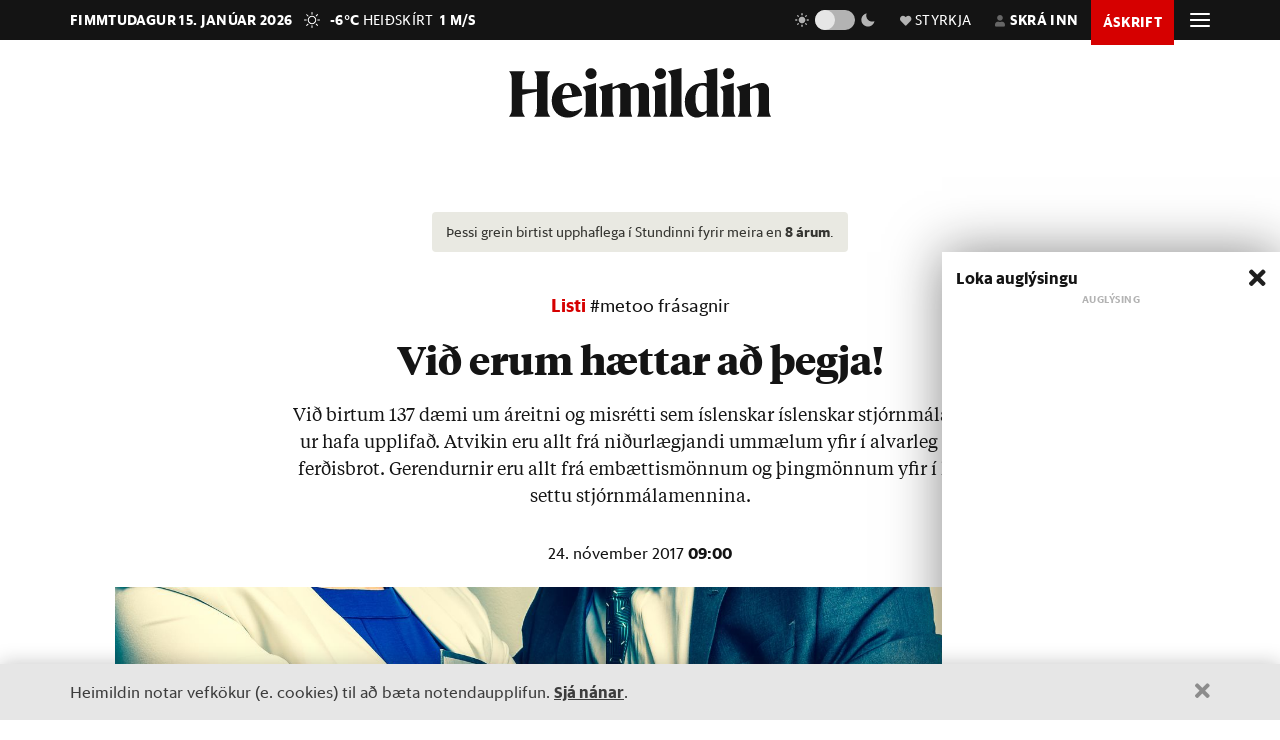

--- FILE ---
content_type: text/html; charset=utf-8
request_url: https://heimildin.is/grein/5850/vid-erum-haettar-ad-thegja/
body_size: 85508
content:

<!DOCTYPE html>
<!--
 █████   █████           ███                   ███  ████      █████  ███            
░░███   ░░███           ░░░                   ░░░  ░░███     ░░███  ░░░             
 ░███    ░███   ██████  ████  █████████████   ████  ░███   ███████  ████  ████████  
 ░███████████  ███░░███░░███ ░░███░░███░░███ ░░███  ░███  ███░░███ ░░███ ░░███░░███ 
 ░███░░░░░███ ░███████  ░███  ░███ ░███ ░███  ░███  ░███ ░███ ░███  ░███  ░███ ░███ 
 ░███    ░███ ░███░░░   ░███  ░███ ░███ ░███  ░███  ░███ ░███ ░███  ░███  ░███ ░███ 
 █████   █████░░██████  █████ █████░███ █████ █████ █████░░████████ █████ ████ █████
░░░░░   ░░░░░  ░░░░░░  ░░░░░ ░░░░░ ░░░ ░░░░░ ░░░░░ ░░░░░  ░░░░░░░░ ░░░░░ ░░░░ ░░░░░ 
-->
<!--[if lt IE 7]>      <html class="no-js lt-ie9 lt-ie8 lt-ie7"> <![endif]-->
<!--[if IE 7]>         <html class="no-js lt-ie9 lt-ie8"> <![endif]-->
<!--[if IE 8]>         <html class="no-js lt-ie9"> <![endif]-->
<!--[if gt IE 8]><!-->
<html class="no-js" data-theme="light">
<!--<![endif]-->

<head>
    <script type="text/javascript">
    var _sf_startpt = (new Date()).getTime();
    </script>
    <meta charset="utf-8">
    <meta http-equiv="X-UA-Compatible" content="IE=edge,chrome=1">
    <meta name="mobile-web-app-capable" content="yes">

    <title>Frásagnir 137 íslenskra stjórnmálakvenna af misrétti, ofbeldi og kynferðislegri áreitni - Heimildin</title>
    <link rel="canonical" href="https://heimildin.is/grein/5850/vid-erum-haettar-ad-thegja/">

    
    <meta name="keywords" content="Heimildin, fréttir, rannsóknarblaðamennska, umræða, þekking, kosningar, samfélagsmál, menning, stjórnmál, efnahagsmál, viðskipti, umhverfismál, fjölmiðill, óháður fjölmiðill, independent media Iceland, Iceland news, investigative journalism Iceland, award-winning">
    

    

    <meta name="viewport" content="width=device-width, initial-scale=1">
    <meta property="og:site_name" content="Heimildin" />
    <meta property="fb:app_id" content="884358358281006" />
    <meta property="fb:pages" content="737169626371453" />
    <meta name="google-site-verification" content="alRO-Eex0ZLGedKoVzfXcncNNv3J3vKaxxCyCEGVZME" />
    <meta property="og:title" name="og:title" content="Frásagnir 137 íslenskra stjórnmálakvenna af misrétti, ofbeldi og kynferðislegri áreitni">
    <meta name="description" content="Við birtum 137 dæmi um áreitni og misrétti sem íslenskar íslenskar stjórnmálakonur hafa upplifað. Atvikin eru allt frá niðurlægjandi ummælum yfir í alvarleg kynferðisbrot. Gerendurnir eru allt frá embættismönnum og þingmönnum yfir í hæst settu stjórnmálamennina.">
    <meta property="og:description" name="twitter:description" content="Við birtum 137 dæmi um áreitni og misrétti sem íslenskar íslenskar stjórnmálakonur hafa upplifað. Atvikin eru allt frá niðurlægjandi ummælum yfir í alvarleg kynferðisbrot. Gerendurnir eru allt frá embættismönnum og þingmönnum yfir í hæst settu stjórnmálamennina." />
    <meta property="og:url" content="https://stundin.is/grein/5850/" />
    <meta property="og:image" content="https://heimildin.is/media/uploads/images/thumbs/L4mt9IBYpCxk_1200x630__6hPofx6_fb.jpg">
    <meta property="og:type" content="article" />   
    <meta property="og:locale" content="is_IS" />
    
<link rel="canonical" href="https://stundin.is/grein/5850/">
<meta property="og:image:width" content="1260">
<meta property="og:image:height" content="658">
<meta property="article:publisher" content="https://www.facebook.com/heimildin" />
<meta property="article:section" content="Fréttir"/>

<meta property="article:author" content="Ingibjörg Dögg Kjartansdóttir"/>
<meta property="article:byline" content="Ingibjörg Dögg Kjartansdóttir">


<meta property="article:published_time" content="2017-11-24T09:00:00"/>
<meta property="article:modified_time" content="2023-05-23T11:34:54.121580"/>

<meta name="twitter:card" content="summary_large_image">
<meta name="twitter:site" content="@heimildin">
<meta name="twitter:title" content="Frásagnir 137 íslenskra stjórnmálakvenna af misrétti, ofbeldi og kynferðislegri áreitni">


    <link rel="canonical" href="https://heimildin.is/">
    <link rel="icon" href="https://cdn.heimildin.is/heimildin/static/site/img/favicon/favicon.svg" media="(prefers-color-scheme: light)">
    <link rel="icon" href="https://cdn.heimildin.is/heimildin/static/site/img/favicon/favicon-dark.svg" media="(prefers-color-scheme: dark)">
    <link rel="icon" type="image/png" sizes="196x196" href="https://cdn.heimildin.is/heimildin/static/site/img/favicon/favicon-192x192.png">
    <link rel="icon" type="image/png" sizes="180x180" href="https://cdn.heimildin.is/heimildin/static/site/img/favicon/favicon-180x180.png">
    <link rel="icon" type="image/png" sizes="128x128" href="https://cdn.heimildin.is/heimildin/static/site/img/favicon/favicon-128x128.png">
    <link rel="icon" type="image/png" sizes="96x96" href="https://cdn.heimildin.is/heimildin/static/site/img/favicon/favicon-96x96.png">
    <link rel="icon" type="image/png" sizes="64x64" href="https://cdn.heimildin.is/heimildin/static/site/img/favicon/favicon-64x64.png">
    <link rel="icon" type="image/png" sizes="32x32" href="https://cdn.heimildin.is/heimildin/static/site/img/favicon/favicon-32x32.png">
    <link rel="icon" type="image/png" sizes="16x16" href="https://cdn.heimildin.is/heimildin/static/site/img/favicon/favicon-16x16.png">
    <link rel="apple-touch-icon" sizes="180x180" href="https://cdn.heimildin.is/heimildin/static/site/img/favicon/og-logo.png">
    <link rel="manifest" href="https://cdn.heimildin.is/heimildin/static/site.webmanifest">
    
    <meta name="msapplication-TileColor" content="#fff">
    <meta name="msapplication-TileImage" content="https://cdn.heimildin.is/heimildin/static/site/img/favicon/og-logo.png">
    <meta name="theme-color" content="#fff" media="(prefers-color-scheme: light)">
    <meta name="theme-color" content="#141414" media="(prefers-color-scheme: dark)">

    
    <script type="application/ld+json">
    {
      "@context": "https://schema.org",
      "@type": "Organization",
      "url": "https://heimildin.is/",
      "name": "Heimildin",
      "logo": {
        "@type": "ImageObject",
        "url": "https://cdn.heimildin.is/heimildin/static/site/img/favicon/favicon.png"
      },
      "sameAs": [
        "https://www.facebook.com/heimildin",
        "https://x.com/heimildin"
      ]
    }
    </script>
    
    
    


    <link rel="stylesheet" href="https://use.typekit.net/vtr7qaz.css">
    <link rel="stylesheet" href="https://cdn.heimildin.is/heimildin/static/CACHE/css/output.d393931ce796.css" type="text/css" media="screen">

    
    
    

    <link rel="stylesheet" href="https://cdn.heimildin.is/heimildin/static/site/js/glide/glide.core.min.css"><link rel="stylesheet" href="https://cdn.heimildin.is/heimildin/static/site/js/glide/glide.theme.min.css"><link rel="stylesheet" href="https://cdn.heimildin.is/heimildin/static/site/js/glightbox/glightbox.min.css">
    
<link rel="stylesheet" media="print" href="https://cdn.heimildin.is/heimildin/static/site/css/print.css" />



<style>.swiper-body {
    font-family: "tasmanpro_web",serif;
    word-wrap: break-word;
    font-size: 1.125em;
    line-height: 1.375;
    letter-spacing: -.0125em;
}
@media (min-width: 768px) {
    .swiper-body {
        font-size: 1.25em;
    }
}
@media (min-width: 1200px) {
    .swiper-body {
        font-size: 1.3125em;
    }
}
.swiper-pagination-progress .swiper-pagination-progressbar {
	background: #f04e23;
}
.swiper-pagination-progress {
    background: #c8d0d8;
}
.swiper-pagination-numbers {
    font-family: "tiemposheadline_web","tasmanpro_web",serif;
    font-size: 1.5rem;
    color: #78828c;
    border-bottom: 1px solid #c8d0d8;
    padding: .25em 0;
    margin-bottom: .5em;
}
.swiper-pagination-numbers .swiper-pagination-current {
    font-size: 2rem;
    font-weight: 800;
    color: #f04e23;
}
.swiper-buttons { 
	display: flex;
	justify-content: space-around;
	padding-top: 1.25em;
}
.button-next,
.button-prev {
	cursor: pointer;
	width: 100%;
}
.button-next {
    margin-left: 10px;
}
.button-prev {
    margin-right: 10px;
}
span.number {
	display: none;
}</style>



<link rel="stylesheet" href="https://cdn.heimildin.is/heimildin/static/site/css/swiper-3.3.1/swiper.min.css">
<style>
	.swiper-body {
	    font-family: tasmanpro_web;
	    font-size: 1.25em;
	}
	.swiper-pagination-progress .swiper-pagination-progressbar {
		background: #f04e23;
	}
	.swiper-pagination-progress {
	    background: #ccd0cf;
	}

	.swiper-pagination-numbers {
	    font-family: tasmanpro_web;
	    font-size: 2em;
	    color: rgb(176,173,170);
	    border-top: 1px solid #ccd0cf;
	    padding-top: .5em;
	}

	.swiper-pagination-numbers .swiper-pagination-current {
	    font-weight: 800;
	    font-size: 1.5em;
	    color: #f04e23;
	}
	.swiper-buttons { 
		display: flex;
		justify-content: space-around;
		
		padding-top: 1.25em;
		
	}
	.button-next,
	.button-prev {
		cursor: pointer;
		width: 100%;
	}
	.button-next {
	    margin-left: 10px;
	}

	.button-prev {
	    margin-right: 10px;
	}
	span.number {
		display: none;
	}

</style>

    <link rel="alternate" type="application/rss+xml" title="Heimildin RSS" href="https://heimildin.is/rss/">

    
    <script src="https://cdn.heimildin.is/heimildin/static/site/js/vendor/modernizr-2.6.2.min.js"></script>
<script src="https://cdn.heimildin.is/heimildin/static/site/js/vendor/jquery-3.5.0.min.js"></script>
<script src="https://cdn.heimildin.is/heimildin/static/site/js/moment.js"></script>
<script src="https://cdn.heimildin.is/heimildin/static/site/js/axios.min.js"></script>
<script src="https://cdn.heimildin.is/heimildin/static/site/js/js.cookie.js"></script>
<script src="https://cdn.heimildin.is/heimildin/static/site/js/zooming.min.js"></script>
<script src="https://cdn.heimildin.is/heimildin/static/site/js/glightbox/glightbox.min.js"></script>
<script src="https://cdn.heimildin.is/heimildin/static/site/js/glide/glide.min.js"></script>
    <script src="https://cdn.heimildin.is/heimildin/static/site/js/stpoll.js"></script>
<script src="https://cdn.heimildin.is/heimildin/static/site/js/stliveblog.js"></script>
    <!-- Google Tag Manager -->
    <script>
    (function(w, d, s, l, i) {
        w[l] = w[l] || [];
        w[l].push({
            'gtm.start': new Date().getTime(),
            event: 'gtm.js'
        });
        var f = d.getElementsByTagName(s)[0],
            j = d.createElement(s),
            dl = l != 'dataLayer' ? '&l=' + l : '';
        j.async = true;
        j.src =
            'https://www.googletagmanager.com/gtm.js?id=' + i + dl;
        f.parentNode.insertBefore(j, f);
    })(window, document, 'script', 'stAds', 'GTM-T5B3PHF');

    </script>
    <!-- End Google Tag Manager -->
    <script>
    var oc_adzone_queue = [];

    function processZone(banner_object_id) {
        oc_adzone_queue.push(banner_object_id);
    }

    </script>
    <script src='//static.airserve.net/kjarninn/websites/kjarninn/webscript.js'></script>
    <script data-overcast='queue' src='//heartbeat.airserve.net/js/airserve/v10/airserve.js?autorenderzone=1'></script>
    <script defer data-domain="heimildin.is" src="https://plausible.io/js/script.js"></script>
    

    
    <script type="text/javascript" src="//log.gallup.is/gallup.js" async></script>
    

    
    <script type="text/javascript">
    (function() {

        var _sf_async_config = window._sf_async_config = (window._sf_async_config || {});
        _sf_async_config.uid = 67160;
        _sf_async_config.domain = 'heimildin.is';
        _sf_async_config.flickerControl = false;
        _sf_async_config.useCanonical = true;
        _sf_async_config.useCanonicalDomain = true;
        _sf_async_config.sections = 'Fréttir';
        _sf_async_config.authors = 'Ingibjörg Dögg Kjartansdóttir';
        var _cbq = window._cbq = (window._cbq || []);
            _cbq.push(['_acct', 'anon']);
            
        function loadChartbeat() {
            var e = document.createElement('script');
            var n = document.getElementsByTagName('script')[0];
            e.type = 'text/javascript';
            e.async = true;
            e.src = '//static.chartbeat.com/js/chartbeat.js';
            n.parentNode.insertBefore(e, n);
        }
        loadChartbeat();
    })();
    </script>
    <script async src="//static.chartbeat.com/js/chartbeat_mab.js"></script>
    
</head>

<body class="article-page layout-feature site-layout__center section--frettir site-layout__center">
    <!-- Google Tag Manager (noscript) -->
    <noscript><iframe src="https://www.googletagmanager.com/ns.html?id=GTM-T5B3PHF" height="0" width="0" style="display:none;visibility:hidden"></iframe></noscript>
    <!-- End Google Tag Manager (noscript) -->
    

    
    <div id="fb-root"></div>
<script async defer crossorigin="anonymous" src="https://connect.facebook.net/en_US/sdk.js#xfbml=1&version=v10.0&appId=884358358281006&autoLogAppEvents=1" nonce="XQbBEkTg"></script>
    

    

    <div id="page_container">
        <section id="page_content">
            
            



<div id="top-header">
    <div class="container">
        <div class="top-header__nav">
            <nav class="top-header__nav__left">
                <ul class="status">
                    <li class="today">fimmtudagur 15. janúar 2026</li>
                    <li class="weather">
<a href="https://www.blika.is/spa/4" target="_blank">
    <img class="weather-icon" src="https://cdn.heimildin.is/heimildin/static/site/img/vedur/clear.svg">
	<span class="weather-temp">-6°C</span>
    <span class="weather-text">Heiðskírt</span>
	<span class="weather-wind">1 m/s</span>
</a>

</li>
                </ul>
                <div class="logo"><a href="/"><svg version="1.2" baseProfile="tiny" id="Layer_1" xmlns="http://www.w3.org/2000/svg" xmlns:xlink="http://www.w3.org/1999/xlink"
     x="0px" y="0px" viewBox="0 0 376.748 72" overflow="visible" xml:space="preserve">
<path d="M331.691,36.251v23.325c0,4.309-0.093,6.089-2.81,10.585h20.421c-2.623-4.496-2.623-6.276-2.623-10.585V30.725l0.562-0.188
    c3.934-1.499,6.089-2.061,7.869-2.061c2.435,0,3.934,1.312,3.934,4.965v26.135c0,4.309-0.094,6.182-2.623,10.585h20.327
    c-2.623-4.496-2.81-6.276-2.81-10.585V32.13c0-5.808-3.466-10.585-10.117-10.585c-4.496,0-9.836,2.716-13.77,4.777l-3.372,1.686
    v-6.463l-19.484,5.807C331.317,32.692,331.691,33.722,331.691,36.251 M308.114,36.251v23.325c0,4.309-0.093,6.089-2.81,10.585
    h20.608c-2.623-4.496-2.81-6.276-2.81-10.585V21.545l-19.484,5.807C307.74,32.692,308.114,33.722,308.114,36.251 M315.796,15.831
    c4.309,0,8.055-3.56,8.055-7.869c0-4.215-3.746-7.775-8.055-7.775c-4.216,0-7.963,3.56-7.963,7.775
    C307.833,12.271,311.58,15.831,315.796,15.831 M268.089,44.588c0-14.894,4.683-19.578,9.742-19.578c2.623,0,4.871,1.312,6.557,3.092
    v32.973c-1.78,1.405-3.747,2.342-6.464,2.342C272.772,63.417,268.089,58.733,268.089,44.588 M284.388,14.613v7.306
    c-1.593-0.281-3.279-0.374-5.152-0.374c-15.55,0-26.416,10.585-26.416,26.884c0,15.175,8.243,23.043,17.517,23.043
    c5.152,0,10.304-2.903,14.051-7.306v5.995h17.798c-2.623-4.496-2.81-6.276-2.81-10.585V0l-19.578,4.59
    C283.919,9.742,284.388,11.147,284.388,14.613 M233.187,14.613v44.963c0,4.309-0.094,6.089-2.811,10.585h20.609
    c-2.717-4.496-2.811-6.276-2.811-10.585V0l-19.671,4.59C232.718,9.742,233.187,11.147,233.187,14.613 M210.116,36.251v23.325
    c0,4.309-0.094,6.089-2.811,10.585h20.609c-2.623-4.496-2.811-6.276-2.811-10.585V21.545l-19.484,5.807
    C209.741,32.692,210.116,33.722,210.116,36.251 M217.797,15.831c4.309,0,8.056-3.56,8.056-7.869c0-4.215-3.747-7.775-8.056-7.775
    c-4.216,0-7.962,3.56-7.962,7.775C209.835,12.271,213.581,15.831,217.797,15.831 M133.829,36.251v23.325
    c0,4.309-0.094,6.089-2.81,10.585h19.859c-1.874-4.871-2.061-6.37-2.061-10.585V30.725l0.468-0.188
    c3.56-1.405,5.808-2.061,7.213-2.061c2.435,0,3.653,1.406,3.653,4.778v26.322c0,4.215-0.093,5.714-2.061,10.585h19.11
    c-1.967-4.871-2.061-6.37-2.061-10.585V32.13c0-0.469,0-0.937-0.094-1.405l0.562-0.188c3.56-1.405,5.808-2.061,7.213-2.061
    c2.436,0,3.653,1.406,3.653,4.778v26.322c0,4.215-0.093,5.714-2.06,10.585h19.765c-2.623-4.496-2.811-6.276-2.811-10.585V32.13
    c0-5.808-3.465-10.585-10.023-10.585c-4.121,0-8.992,2.622-12.645,4.59l-4.122,2.154c-1.218-3.934-4.496-6.744-9.461-6.744
    c-4.215,0-9.086,2.622-12.646,4.59l-3.653,1.873v-6.463l-19.484,5.807C133.454,32.692,133.829,33.722,133.829,36.251
     M110.252,36.251v23.325c0,4.309-0.094,6.089-2.81,10.585h20.608c-2.623-4.496-2.81-6.276-2.81-10.585V21.545l-19.484,5.807
    C109.877,32.692,110.252,33.722,110.252,36.251 M117.933,15.831c4.309,0,8.056-3.56,8.056-7.869c0-4.215-3.747-7.775-8.056-7.775
    c-4.215,0-7.962,3.56-7.962,7.775C109.971,12.271,113.718,15.831,117.933,15.831 M83.837,25.01c3.653,0,5.995,5.434,6.744,13.864
    H76.717C77.373,28.664,80.277,25.01,83.837,25.01 M84.586,71.472c9.086,0,16.393-5.058,20.608-11.896v-2.529
    c-3.934,3.185-8.524,5.245-13.583,5.245c-9.179,0-14.613-6.182-14.987-17.797c9.554-1.78,19.015-3.185,28.57-4.497
    c-1.686-9.648-7.962-18.453-20.514-18.453c-12.084,0-23.231,10.866-23.231,25.385C61.449,61.356,71.097,71.472,84.586,71.472
     M0,70.161h23.044c-3.747-5.246-3.841-7.025-3.841-11.334v-20.14c6.932-1.78,13.957-3.279,20.889-4.684v24.824
    c0,4.309-0.094,6.088-3.84,11.334h23.043c-3.653-5.246-3.84-7.025-3.84-11.334V15.924c0-4.309,0.187-6.089,3.84-11.334H36.252
    c3.746,5.245,3.84,7.025,3.84,11.334v14.613H19.203V15.924c0-4.309,0.094-6.089,3.841-11.334H0
    c3.653,5.245,3.841,7.025,3.841,11.334v42.903C3.841,63.136,3.653,64.915,0,70.161"/>

</svg></a></div>
            </nav>
            <nav class="top-header__nav__right">
                <ul>
                    <li class="darkmode_toggle">
                        <div class="theme-switch-wrapper">
                            <svg class="light" width="24" height="24" viewBox="0 0 24 24" fill="none" xmlns="http://www.w3.org/2000/svg">
                                <path d="M6.995 12C6.995 14.761 9.241 17.007 12.002 17.007C14.763 17.007 17.009 14.761 17.009 12C17.009 9.239 14.763 6.993 12.002 6.993C9.241 6.993 6.995 9.239 6.995 12ZM11 19H13V22H11V19ZM11 2H13V5H11V2ZM2 11H5V13H2V11ZM19 11H22V13H19V11Z" />
                                <path d="M5.63702 19.778L4.22302 18.364L6.34402 16.243L7.75802 17.657L5.63702 19.778Z" />
                                <path d="M16.242 6.34405L18.364 4.22205L19.778 5.63605L17.656 7.75805L16.242 6.34405Z" />
                                <path d="M6.34402 7.75902L4.22302 5.63702L5.63802 4.22302L7.75802 6.34502L6.34402 7.75902Z" />
                                <path d="M19.778 18.3639L18.364 19.7779L16.242 17.6559L17.656 16.2419L19.778 18.3639Z" />
                            </svg>
                            <label class="theme-switch-top" for="darkmode_checkbox_top">
                                <input type="checkbox" id="darkmode_checkbox_top" />
                                <div class="slider round"></div>
                            </label>
                            <svg class="dark" width="24" height="24" viewBox="0 0 24 24" fill="none" xmlns="http://www.w3.org/2000/svg">
                                <path d="M12 11.807C10.7418 10.5483 9.88488 8.94484 9.53762 7.1993C9.19037 5.45375 9.36832 3.64444 10.049 2C8.10826 2.38205 6.3256 3.33431 4.92899 4.735C1.02399 8.64 1.02399 14.972 4.92899 18.877C8.83499 22.783 15.166 22.782 19.072 18.877C20.4723 17.4805 21.4245 15.6983 21.807 13.758C20.1625 14.4385 18.3533 14.6164 16.6077 14.2692C14.8622 13.9219 13.2588 13.0651 12 11.807V11.807Z" />
                            </svg>
                        </div>
                    </li>
                    <li class="donate">
                        <a href="/heimildin/styrkja/"><span class="menu-item__text"><span class="icon"></span>Styrkja</span></a>
                    </li>
                    <li class="user">
                        <a id="user_btn">
                            
                            <span class="menu-item__text"><span class="icon"></span>Skrá inn</span>
                            
                        </a>
                    </li>
                    
                    <li class="subscribe">
                        <a href="/askrift/?reftag=mainmenu"><span class="menu-item__text">Áskrift</span></a>
                    </li>
                    
                    
                    <li class="menu" id="menu_btn_top">
                        <div class="hamburger">
                            <span></span>
                            <span></span>
                            <span></span>
                            <span></span>
                        </div>
                    </li>
                </ul>
            </nav>
        </div>
    </div>
    <!-- Side navigation -->
    

<nav id="sidenav" class="header__sidenav">
    <div class="sidenav-content">

        <div class="sidenav-search">
            <form action="/leit/">
                <div class="search-wrapper">
                    <input type="text" name="q" placeholder="Leitarorð" id="search_box_input">
                </div>                    
            </form>
        </div>

        

        <ul class="sidenav-menu sidenav-menu__content">
            <li class="menu-item menu-item-home"><a href="/">Forsíða</a></li>
            <li class="menu-item menu-item-frettir"><a href="/frettir/">Fréttir</a></li>
            <li class="menu-item menu-item-rannsoknir"><a href="/rannsoknir/">Rannsóknir</a></li>
            <li class="menu-item menu-item-folk"><a href="/folk/">Fólk</a></li>
            <li class="menu-item menu-item-menning"><a href="/menning/">Menning</a></li>
            <li class="menu-item menu-item-umraeda"><a href="/umraeda/">Umræða</a></li>
            <li class="menu-item menu-item-thekking"><a href="/thekking/">Þekking</a></li>
            <li class="menu-item menu-item-lifid"><a href="/lifid/">Lífið</a></li>
            <li class="menu-item menu-item-thaettir"><a href="/thaettir/">Þættir</a></li>
            
            <li class="menu-item menu-item-fasteignir"><a href="https://fasteignir.heimildin.is/">Fasteignir</a></li>
        </ul>

        <ul class="sidenav-menu sidenav-menu__actions">
            <li class="menu-item menu-item-blod"><a href="/utgafa/">Blöð</a></li>
            <li class="menu-item menu-item-newsletters"><a href="/frettabref/">Fréttabréf</a></li>
            
            <li class="menu-item menu-item-subscribe"><a href="/askrift/?reftag=sidemenu">Áskrift</a></li>
            <li class="menu-item menu-item-donate"><a href="/heimildin/styrkja/">Styrkja</a></li>
            <li class="menu-item menu-item-gift"><a href="/heimildin/gjafabref/">Gefa áskrift</a></li>
            
            <li class="menu-item menu-item-abending"><a href="/abending/">Benda á frétt</a></li>
            <li class="menu-item menu-item-about"><a href="/heimildin/">Um Heimildina</a></li>
            <li class="menu-item menu-item-storf"><a href="/heimildin/storf/">Laus störf</a></li>
            <li class="menu-item menu-item-augl"><a href="/auglysingar/">Auglýsingar</a></li>
        </ul>

        <ul class="sidenav-social">
            
            <li><a href="//facebook.com/heimildin"><i class="fa fab fa-facebook-f"></i></a></li>
            <li><a href="//twitter.com/heimildin"><i class="fa fab fa-twitter"></i></a></li>
            <li><a href="//instagram.com/heimildin.is"><i class="fa fab fa-instagram"></i></a></li>
            <li><a href="/rss/"><i class="fa fa-rss"></i></a></li>
            
        </ul>

        <div class="sidenav-darkmode_toggle">
            <h3>Útlit viðmóts</h3>
            <div class="theme-switch-wrapper">
                <span class="theme-switch-text light">Ljóst</span>
                <label class="theme-switch-side" for="darkmode_checkbox">
                    <input type="checkbox" id="darkmode_checkbox" />
                    <div class="slider round"></div>
                </label>
                <span class="theme-switch-text dark">Dökkt</span>
            </div>            
        </div>

        <div class="sidenav-disclaimer">© <strong>2026 Sameinaða útgáfufélagið ehf.</strong> Allur réttur áskilinn. Notkun á efni miðilsins er óheimil án samþykkis.</div>
    </div>
</nav>


</div>
<div id="header-placeholder"></div>
<header id="header">
    <div class="container">
        <div class="header__container">
            <div class="header__logo">
                <div class="logo"><a href="/"><svg version="1.2" baseProfile="tiny" id="Layer_1" xmlns="http://www.w3.org/2000/svg" xmlns:xlink="http://www.w3.org/1999/xlink"
     x="0px" y="0px" viewBox="0 0 376.748 72" overflow="visible" xml:space="preserve">
<path d="M331.691,36.251v23.325c0,4.309-0.093,6.089-2.81,10.585h20.421c-2.623-4.496-2.623-6.276-2.623-10.585V30.725l0.562-0.188
    c3.934-1.499,6.089-2.061,7.869-2.061c2.435,0,3.934,1.312,3.934,4.965v26.135c0,4.309-0.094,6.182-2.623,10.585h20.327
    c-2.623-4.496-2.81-6.276-2.81-10.585V32.13c0-5.808-3.466-10.585-10.117-10.585c-4.496,0-9.836,2.716-13.77,4.777l-3.372,1.686
    v-6.463l-19.484,5.807C331.317,32.692,331.691,33.722,331.691,36.251 M308.114,36.251v23.325c0,4.309-0.093,6.089-2.81,10.585
    h20.608c-2.623-4.496-2.81-6.276-2.81-10.585V21.545l-19.484,5.807C307.74,32.692,308.114,33.722,308.114,36.251 M315.796,15.831
    c4.309,0,8.055-3.56,8.055-7.869c0-4.215-3.746-7.775-8.055-7.775c-4.216,0-7.963,3.56-7.963,7.775
    C307.833,12.271,311.58,15.831,315.796,15.831 M268.089,44.588c0-14.894,4.683-19.578,9.742-19.578c2.623,0,4.871,1.312,6.557,3.092
    v32.973c-1.78,1.405-3.747,2.342-6.464,2.342C272.772,63.417,268.089,58.733,268.089,44.588 M284.388,14.613v7.306
    c-1.593-0.281-3.279-0.374-5.152-0.374c-15.55,0-26.416,10.585-26.416,26.884c0,15.175,8.243,23.043,17.517,23.043
    c5.152,0,10.304-2.903,14.051-7.306v5.995h17.798c-2.623-4.496-2.81-6.276-2.81-10.585V0l-19.578,4.59
    C283.919,9.742,284.388,11.147,284.388,14.613 M233.187,14.613v44.963c0,4.309-0.094,6.089-2.811,10.585h20.609
    c-2.717-4.496-2.811-6.276-2.811-10.585V0l-19.671,4.59C232.718,9.742,233.187,11.147,233.187,14.613 M210.116,36.251v23.325
    c0,4.309-0.094,6.089-2.811,10.585h20.609c-2.623-4.496-2.811-6.276-2.811-10.585V21.545l-19.484,5.807
    C209.741,32.692,210.116,33.722,210.116,36.251 M217.797,15.831c4.309,0,8.056-3.56,8.056-7.869c0-4.215-3.747-7.775-8.056-7.775
    c-4.216,0-7.962,3.56-7.962,7.775C209.835,12.271,213.581,15.831,217.797,15.831 M133.829,36.251v23.325
    c0,4.309-0.094,6.089-2.81,10.585h19.859c-1.874-4.871-2.061-6.37-2.061-10.585V30.725l0.468-0.188
    c3.56-1.405,5.808-2.061,7.213-2.061c2.435,0,3.653,1.406,3.653,4.778v26.322c0,4.215-0.093,5.714-2.061,10.585h19.11
    c-1.967-4.871-2.061-6.37-2.061-10.585V32.13c0-0.469,0-0.937-0.094-1.405l0.562-0.188c3.56-1.405,5.808-2.061,7.213-2.061
    c2.436,0,3.653,1.406,3.653,4.778v26.322c0,4.215-0.093,5.714-2.06,10.585h19.765c-2.623-4.496-2.811-6.276-2.811-10.585V32.13
    c0-5.808-3.465-10.585-10.023-10.585c-4.121,0-8.992,2.622-12.645,4.59l-4.122,2.154c-1.218-3.934-4.496-6.744-9.461-6.744
    c-4.215,0-9.086,2.622-12.646,4.59l-3.653,1.873v-6.463l-19.484,5.807C133.454,32.692,133.829,33.722,133.829,36.251
     M110.252,36.251v23.325c0,4.309-0.094,6.089-2.81,10.585h20.608c-2.623-4.496-2.81-6.276-2.81-10.585V21.545l-19.484,5.807
    C109.877,32.692,110.252,33.722,110.252,36.251 M117.933,15.831c4.309,0,8.056-3.56,8.056-7.869c0-4.215-3.747-7.775-8.056-7.775
    c-4.215,0-7.962,3.56-7.962,7.775C109.971,12.271,113.718,15.831,117.933,15.831 M83.837,25.01c3.653,0,5.995,5.434,6.744,13.864
    H76.717C77.373,28.664,80.277,25.01,83.837,25.01 M84.586,71.472c9.086,0,16.393-5.058,20.608-11.896v-2.529
    c-3.934,3.185-8.524,5.245-13.583,5.245c-9.179,0-14.613-6.182-14.987-17.797c9.554-1.78,19.015-3.185,28.57-4.497
    c-1.686-9.648-7.962-18.453-20.514-18.453c-12.084,0-23.231,10.866-23.231,25.385C61.449,61.356,71.097,71.472,84.586,71.472
     M0,70.161h23.044c-3.747-5.246-3.841-7.025-3.841-11.334v-20.14c6.932-1.78,13.957-3.279,20.889-4.684v24.824
    c0,4.309-0.094,6.088-3.84,11.334h23.043c-3.653-5.246-3.84-7.025-3.84-11.334V15.924c0-4.309,0.187-6.089,3.84-11.334H36.252
    c3.746,5.245,3.84,7.025,3.84,11.334v14.613H19.203V15.924c0-4.309,0.094-6.089,3.841-11.334H0
    c3.653,5.245,3.841,7.025,3.841,11.334v42.903C3.841,63.136,3.653,64.915,0,70.161"/>

</svg></a></div>
            </div>
            <div class="header__menu">
                
                
<ul class="menu menu-content menu-mainmenu">
    
        <li class="menu-item menu-item--link frettir">
            <a href="/frettir/">Fréttir</a>
        </li>
    
        <li class="menu-item menu-item--link rannsoknir">
            <a href="/rannsoknir/">Rannsóknir</a>
        </li>
    
        <li class="menu-item menu-item--link folk">
            <a href="/folk/">Fólk</a>
        </li>
    
        <li class="menu-item menu-item--link menning">
            <a href="/menning/">Menning</a>
        </li>
    
        <li class="menu-item menu-item--link umraeda">
            <a href="/umraeda/">Umræða</a>
        </li>
    
        <li class="menu-item menu-item--link thekking">
            <a href="/thekking/">Þekking</a>
        </li>
    
        <li class="menu-item menu-item--link lifid">
            <a href="/lifid/">Lífið</a>
        </li>
    
</ul>


                
            </div>
            <div class="header__btns">
                <div id="search_btn">
                    <svg class="search-icon" viewBox="0 0 18 18">
                        <path class="st0" d="M12.3,7c0,2.8-2.3,5.2-5.2,5.2S1.9,9.9,1.9,7s2.3-5.2,5.2-5.2S12.3,4.2,12.3,7 M17.7,16.4l-5.1-5
                        c0.9-1.2,1.5-2.7,1.5-4.3c0-3.9-3.2-7-7.1-7S0,3.1,0,7s3.2,7,7.1,7c1.6,0,3-0.5,4.2-1.4l5.1,5.1c0,0,0.7,0.7,1.3,0
                        C17.7,17.7,18.4,17,17.7,16.4" />
                    </svg>
                </div>
                <div id="menu_btn">
                    <div class="hamburger">
                        <span></span>
                        <span></span>
                        <span></span>
                        <span></span>
                    </div>
                </div>
            </div>
        </div>
    </div>
</header>
<div id="sidenav__bg"></div>



            <div id="subheader">
                
                <div class="container">
                    
                </div>
                
            </div>
            <section id="page">
                

<!-- 2026-01-15T14:05:09.542350 -->

<!-- free -->




<article class="article article__layout-feature article__image-size--medium article__section--frettir">
     
    <header class="article__header">
        <div class="container body-width">
            
            
<div class="article__headlines">
    
        
        <div class="article__old"><i class="fa fa-clock fa-xs" aria-hidden="true"></i> Þessi grein birtist upphaflega í Stundinni fyrir meira en <strong>8 árum</strong>.</div>
        
        
        <div class="article__label">
            <a href="/greinarod/metoo-frasagnir/" class="article__label__category listi">Listi</a> <a href="/greinarod/metoo-frasagnir/" class="article__label__topic">#metoo frásagnir</a>
        </div>
        
        <h1 class="article__headline">Við erum hættar að þegja!</h1>
    
</div>

            

            
            <div class="article__subhead">
                <p>Við birt&shy;um 137 dæmi um áreitni og mis&shy;rétti sem ís&shy;lensk&shy;ar ís&shy;lensk&shy;ar stjórn&shy;mála&shy;kon&shy;ur hafa upp&shy;lif&shy;að. At&shy;vik&shy;in eru allt frá nið&shy;ur&shy;lægj&shy;andi um&shy;mæl&shy;um yf&shy;ir í al&shy;var&shy;leg kyn&shy;ferð&shy;is&shy;brot. Gerend&shy;urn&shy;ir eru allt frá emb&shy;ætt&shy;is&shy;mönn&shy;um og þing&shy;mönn&shy;um yf&shy;ir í hæst settu stjórn&shy;mála&shy;menn&shy;ina.</p>
            </div>
            
            
            <div class="article__meta">
                <div class="article__pubdate">
                    <time class="datetime" datetime="2017-11-24 09:00">24. nóvember 2017 <strong>09:00</strong></time>
                </div>
            </div>
        </div>
    </header>
    
    
    
    <div class="container medium-image-width">
        <div class="article__figure">

<!-- image -->
	
	

<figure class="figure__image figure__image-medium">
    <div class="image">
        
            
            <img alt="Við erum hættar að þegja!" srcset="/media/uploads/images/thumbs/L4mt9IBYpCxk_360x240_J58wHk9y.jpg 360w, /media/uploads/images/thumbs/L4mt9IBYpCxk_720x480_J58wHk9y.jpg 720w, /media/uploads/images/thumbs/L4mt9IBYpCxk_1800x1200_gCjyTOi0.jpg 1200w" src="/media/uploads/images/thumbs/L4mt9IBYpCxk_720x480_J58wHk9y.jpg" sizes="(max-width: 576px) 90vw, (max-width: 992px) 600px, 900px" data-zoomable data-original="/media/uploads/images/thumbs/L4mt9IBYpCxk_2400x1600_J58wHk9y.jpg">
            
        
    </div>
    
    <figcaption class="caption copyright-only">
        <span class="copyright">Mynd: Shutterstock</span>
    </figcaption>
    
</figure>


	

</div>

    </div>              
    

    

    <div class="container">

        <div class="article__meta-extra body-width">

            
            <div class="article__byline">
                
                    <div class="article__byline__journalist">
                        <div class="journalist__image"><img src="/media/authors/thumbs/XeB78m-q8z1w_120x120_qltybD2x.jpg"></div>
                        <div class="journalist__info">
                            <div class="journalist__name"><a href="/heimildin/folk/ingibjorg-dogg-kjartansdottir/">Ingibjörg Dögg Kjartansdóttir</a></div>
                            <div class="journalist__subtitle">ingibjorg@heimildin.is</div>
                        </div>
                    </div>
                
            </div>
            
            
            

        </div>
        
    </div>

    <div class="article__body">
        <div class="container">
            
            
<div class="article__prebody__extras">
    
</div>
            
            
            
            
<div class="article__body__text clearfix">

    

    
    
    
        
        
        <div class="inline inline-swiper position-block-small">
<div class="inline-wrap">
<div class="swiper-container"><!-- If we need pagination -->
<div class="swiper-pagination-numbers"></div>
<div class="swiper-wrapper">
<div class="swiper-slide" data-hash="1">
<div class="swiper-body">
<p class="number_dropcap"><span class="number">1</span>Þú hefur ekkert með það að gera með að fara í framboð sagði þéttur karlkyns frambjóðandi við mig. Hann hélt áfram: Þú þarft hið minnsta að létta þig um 20 kíló, svo þarftu nú að lækka röddina um nokkur desibil; það vill engin öskrandi konur á þing. Svo verðuru að hafa eitthvað sexapíl.</p>
</div>
</div>
<div class="swiper-slide" data-hash="2">
<div class="swiper-body">
<p class="number_dropcap"><span class="number">2 </span></p>
<p dir="ltr">Eftir umræðu í borgarstjórn þar sem ég talaði fyrir því að borgarstjórn álykta gegn klámráðstefnu sem var fyrirhuguð á vegum erlendra aðila. Þverpólitísk samstaða náðist en þegar ég kom heim biðu mín grófar nauðgunarhótanir sem lögreglan meðal annars rak í tölvu starfsmanna á líkamsrætastöð, engin leið var að finna út hver bæri ábyrgð á þessu.</p>
<p dir="ltr">Næstu mánuði var ég extra vör um mig enda bjó ég á jarðhæð og var oft ein heima með lítið barn. Ég lét eins og þetta hefði ekki haft áhrif á mig út á við en mér stóð ekki á sama og hugsaði mig tvisvar um áður en ég fór í umdeild mál.</p>
<p dir="ltr">Ég hélt samt áfram að berjast í sömu málum og lét þetta ekki stoppa mig en ég vissi nú að fórnarkostnaðurinn gæti verið öryggi mitt.</p>
</div>
</div>
<div class="swiper-slide" data-hash="3">
<div class="swiper-body">
<p class="number_dropcap" dir="ltr"><span class="number">3</span> Var með þáverandi kærastanum mínum á fjármálaráðstefnu sambands íslenskra sveitafélaga.</p>
<p dir="ltr">Á fimmtudeginum var fengið sér öl; mikil gleði í mannskapnum. Ég þarf að fara upp á hótelherbergi; fer í lyftuna - stjórnmálamaðurinn hoppar inn í lyftuna. Við spjöllum, hann lætur mig vita að honum þykir ég sexý, króar mig af í lyftunni, strýkur upp kjólinn, endar á brjóstinu og ég stend frosin þegar hann rekur upp mig tunguna. Lyftan stoppar og hann biður mig að koma með inn á hæðina því hann þurfi bara að fá að ríða mér, ég sé búin að stríða honum nóg og lengi.</p>
<p dir="ltr">Sem betur fer kom kona að lyftunni og spurði hvort ég væri með dömubindi. Ég laug og sagðis vera með upp á herbergi. Hún kom með mér upp; margspurði hvort allt væri í lagi því ég labbaði svo hratt. „Fann ekki“ bindi og dróg hana með mér niður þar sem við gengum beint fram á konuna hans sem spurði eftir manninum sínum ... Ég ung og hrædd, sagðist bara ekkert eftir að hafa séð hann.</p>
</div>
</div>
<div class="swiper-slide" data-hash="4">
<div class="swiper-body">
<p class="number_dropcap"><span class="number">4 </span>Í nefnd stóð ég upp og rissaði skýringar á „töflu“ til að fylgja eftir tillögu minni, sem var samþykkt. Í lok fundar vatt sér að mér bogarfulltrúi og sagði eitthvað á þessa leið: „Flott þarna áðan. Rosalega sexý, en þu ert það nú alltaf.“</p>
<p>Vonbrigðin voru mikil því ég hélt að hann ætlaði að hrósa mér fyrir tillöguna og ég þurfti alvarlega að halda aftur af mér til að slá hann ekki utan undir. Sem ég gat ekki því enginn nema ég heyrði hvað hann sagði.</p>
</div>
</div>
<div class="swiper-slide" data-hash="5">
<div class="swiper-body">
<p class="number_dropcap" dir="ltr"><span class="number">5</span> Var á ferð með þingflokknum um landið þegar ákveðið var að fara á ball. Við vorum öll keyrð í rútu. Ég kom inn í rútuna og þar voru engin sæti laus. Þá grípur einn þingmaður flokksins og síðar ráðherra (giftur) í mig og skellir mér í fangið á sér um leið og hann segir „hún er sætasta stelpan á ballinu!</p>
</div>
</div>
<div class="swiper-slide" data-hash="6">
<div class="swiper-body">
<p class="number_dropcap"><span class="number">6</span> Hef sem betur fer ekki lent í kynferðislegri áreitni eða kynferðislegu ofbeldi af hendi stjórnmálamanna, alla vega ekkert verið svo slæmt að það sitji í mér.</p>
<p>Hins vegar var ég margoft vöruð við því að vera ein á fundi með ákveðnum bæjarkarlpólitíkusi. Hann var og er alræmdur fyrir áreitni.</p>
<p>En ég hef oft orðið fyrir áreitni inni í stjórnsýslunni, af hendi embættismanna og annarra opinberra starfsmanna. Króuð af úti í horni og gripið í klofið á mér, vælt í mér að fá mér glas uppi á herbergi á fundum úti á landi með giftum körlum, gamlir embættiskarlar að segja óviðeigandi hluti, kennarar í HÍ að tala við brjóstin á mér o.s.frv.</p>
<p>Niðurlægingu af öðru tagi þekki ég vel eins og allar konur, en þar sem þessi hópur snýst um versta ofbeldið – kynferðislega áreitni og kynferðislegt ofbeldi, læt ég staðar numið. Skora á ykkur systur sem hafið lent í virkilega slæmum hlutum í þessum geira að opna á meinið, það hjálpar ykkur meira en ykkur grunar (þekki það af eigin reynslu) og hjálpar líka öðrum.</p>
</div>
</div>
<div class="swiper-slide" data-hash="7">
<div class="swiper-body">
<p class="number_dropcap"><span class="number">7</span> Síðan ég byrjaði að starfa í pólitík hafa nokkrir menn úr stjórnmálaflokknum, og þá flestir giftir menn verið að senda mér skilaboð á kvöldin. Menn gera sér upp misjöfn tilefni til þess að hafa samband. Segjast vilja hjálpa mér ef mig vanti einhverja hjálp til dæmis. Ég velti því fyrir mér hvort að þeir vilji eiga inni hjá mér greiða eða hvort þeir séu að sýna að þeir séu valdameiri.</p>
<p>Svo koma komment eins og: þú ferð nú í framboð er það ekki? Þú hefur allavega kinnbeinin í það. (Já stelpur, þið sem eruð með kinnbein, drífið ykkur í framboð!) Svo hef ég líka fengið: Þú ert nú með röddina í það, oh þessi rödd! Einn af þessum mönnum veit ég til að hefur verið að hafa samband við fleiri ungar konur í flokknum.</p>
<p>Já, ég er einhleyp, ung kona, en ég gekk ekki inn í stjórnmálastarf til þess að hafa ofan af fyrir giftum mönnum sem eru ef til vill orðnir leiðir á konunum sínum.</p>
</div>
</div>
<div class="swiper-slide" data-hash="8">
<div class="swiper-body">
<p class="number_dropcap"><span class="number">8</span> Ónefndur fyrrverandi formaður stjórnmálaflokks á einstaklega erfitt með að halda augum sínum í augnhæð þegar hann á í samskiptum við konur. Við virðumst allar vera með eitthvað sull á brjóstunum. ÓGEÐ! og óþolandi.</p>
</div>
</div>
<div class="swiper-slide" data-hash="9">
<div class="swiper-body">
<p class="number_dropcap"><span class="number">9</span> Ég var einu sinni í Finnlandi á UNR, sem er Ungmenna þing Norðurlandaráðs, sumsé þvert á alla flokka, þegar ég mæti í kjól og hælum fyrir dinnerinn segir hann: Nei, loksins sexy og sæt kona í vinstri pólitík.</p>
<p>Sama kvöld talaði hann við nokkra aðra stráka um þetta og í hvert skipti sem ég og sænsk vinkona mín gengum nálægt honum þá þurfti hann að kommenta á útlit okkar. Óþolandi og gerði mig alltof meðvitaða um sjálfa mig. Áttum svo eftir heilan dag af þinginu og ég meikaði bara ekki að tjá mig daginn eftir á fundinum.</p>
<p>Annars á svipuðum viðburði sat ég með nokkrum ungum konum af öllum flokkum þar sem var farið yfir hvaða þingmenn væru mestu perrarnir á þessum þingum. Það er því miður þannig að flestar af ungu konunum sem taka þátt í þessum þingum hafa lent í perraköllum og sumar hafa bara mjög grófar og ógéðslegar sögur.</p>
<p>Margar hafa fengið beina hótun um að pólitískur ferill þeirra yrði bara ekki að neinu ef þær væru ekki til í að borga fyrir það einhvernveginn.</p>
</div>
</div>
<div class="swiper-slide" data-hash="10">
<div class="swiper-body">
<p class="number_dropcap"><span class="number">10</span> Eftir umræðufund um málefni tengt Íraksstríðinu hélt hópurinn á bar. Þar sem ég sat og ræddi við stjórnmálamenn tvo og einn vin þeirra um málefni fundarins fór vinurinn upp úr þurru að benda á hvað ég væri með fallega brjóstaskoru. Mér þótti þetta augljóslega óþægilegt og bað hann um að hætta þessu, en hann hélt áfram. Ég sat þarna klemmd á milli mannanna, enginn kom mér til varnar, ég fór. Hvað hafði eiginlega gerst? Í miðri málefna umræðu var ég á svipstundu orðin hlutur í augum þriggja manna. Ég á fleiri svona sögur.</p>
</div>
</div>
<div class="swiper-slide" data-hash="11">
<div class="swiper-body">
<p class="number_dropcap"><span class="number">11</span></p>
<p>Einu sinni stakk ég uppá því í jafnréttisnefnd að nefdin skoðaði möguleika þess að setja konu í stað karls á nokkur valin gönguljós borgarinnar.</p>
<p>Fréttamenn fjölluðu um málið, umsvifalaust fylltust kommentakerfi netsins þar var rætt hvað gera ætti við svona tilgangslausa stjórnmálakonu. Þar var ýmislegt lagt til, margt snéri að því að koma vitinu fyrir mig á ýmsa vegu, enda áttu konur augljóslega ekkert með að vísa fólki veginn, hvorki yfir götur né annarstaðar.</p>
</div>
</div>
<div class="swiper-slide" data-hash="12">
<div class="swiper-body">
<p class="number_dropcap"><span class="number">12</span> Þegar maðurinn sem ætlaði sko að ala þig upp og tók sér stöðu mentors gagnvart þér ungri í pólitík, byrjaði að áreita þig í nokkur ár en varð aldrei ágengt, snýst gegn þér og vinnur markvisst í að bola þér út en tekst aldrei, er settur í uppstillinganefndina. Í kjölfarið tekur þú tekur ákvörðun um að hætta í stjórnmálum svo hann hafi engin völd lengur gagnvart þér og þinni framtíð.</p>
<p>En hann vinnur samt.</p>
<p>Þeir vinna alltaf.</p>
</div>
</div>
<div class="swiper-slide" data-hash="13">
<div class="swiper-body">
<p class="number_dropcap"><span class="number">13</span></p>
<p>Er komin fram sagan af karlkyns borgarstjóranum sem fór með gamanmál í fjölmennri veislu í Viðey á vegum borgarinnar?</p>
<p>Þar fjallaði hann um „gangtegundir “ kvenna. Þær hafa nefnilega bara tvenns konar gang: frekjugang og yfirgang. Þetta var á þessari öld notabene.</p>
</div>
</div>
<div class="swiper-slide" data-hash="14">
<div class="swiper-body">
<p class="number_dropcap"><span class="number">14</span> Mætt á fund og stend við fundarborðið þar sem sumir eru sestir og aðrir ekki. Allt í einu grípur hátt settur karl um mjaðmirnar á mér aftan frá og kreistir. Mér brá svo að ég öskraði upp og hann kippir höndunum að sér og fer að hlægja, sem og aðrir sem þarna voru. Hann horfði á mig og sagði <span>„</span>ég stóðst þetta bara ekki<span>“. </span></p>
</div>
</div>
<div class="swiper-slide" data-hash="15">
<div class="swiper-body">
<p class="number_dropcap"><span class="number">15</span> Karlframbjóðandi og þingmaður tók að sér að vera ræðumaður kvöldsins á eldrikarlakvöldi í íþróttafélagi. Hann ákveður að þar sé tækifærið til að deila visku sinni og háttsemi og útnefna þá samstarfskonu á þingi sem hann vildi helst sofa hjá.</p>
<p>Þegar hann var búinn að því bætti hann í og sagði helsta kost lágvaxinnar samflokkskonu sinnar vera þá að hún þyrfti ekki einu sinni að fara á hnén fyrir formanninn.</p>
</div>
</div>
<div class="swiper-slide" data-hash="16">
<div class="swiper-body">
<p class="number_dropcap"><span class="number">16</span></p>
<p>Frá því að mér var bætt í þennan hóp í morgun hef ég verið mjög hugsi um reynslu mína af stjórnmálum og ofbeldi þar innan. Ég las hverja færsluna á fætur annarri sem ég gat vissulega, sem kona, tengt við. Samt fannst mér ég ekki passa inn í þessar frásagnir og ég á erfitt með að skrifa undir yfirlýsinguna vegna þess að mér finnst hún endurspegla of þröngan veruleika. Ég slökkti því á tilkynningunum fyrir hópinn og ákvað að verja ekki orkunni minni í að láta þetta trufla mig að sinni.</p>
<p dir="ltr">Svo las ég færsluna frá X og skipti um skoðun. Ég hef ekki orku um þessar mundir til þess að kafa djúpt í þessa reynslu en get raunar skipt út orðinu „útlensk“ fyrir fötluð í pistlinum hennar og lýst svipaðri reynslu. Í stjórnmálum var ég ekki bara kona heldur ung fötluð kona. Þegar ég bauð mig fram til stjórnlagaráðs fann ég það sterkt að mörgum fannst ég bara vera með krúttlegan gjörning. Á Alþingi var aðgengi fyrir mig víða mjög erfitt og sumir þingmenn (af öllum kynjum) sögðu mér stöðugt hvað ég væri dugleg, vildu vita hvort ég væri ekki þreytt, klöppuðu mér á kinnina, hrósuðu mér fyrir að vera „máluð og allt“ og lýstu undrun sinni á að ég gæti sagt eitthvað gáfulegt (sérstaklega ef það var um eitthvað annað en fatlað fólk). Aðstoðarkonum mínum var bannað að vera hér og þar í þinghúsinu þó svo að ég þyrfti aðstoð þeirra og þurftum við að berjast fyrir því að látið yrði af þeim reglum. Á vettvangi stjórnlagaráðs og þegar ég tók þátt í flokkapólitík gat ég aldrei verið viss um að aðgengi að viðburðum (til dæmis félagslegum) væri í lagi sem gerði það að verkum að ég þurfti oft frá að hverfa.</p>
<p dir="ltr">Kynferðisofbeldi? Já. Sexismi? Já. Ableismi? Já. Smánun? Já. Athugasemdir um útlit mitt? Já. Útilokun? Já. Hatursorðræða um mig, verk mín og líkama á netinu? Já. Að láta mig upplifa mig sem byrði á pólitískum vettvangi? Já. Ég get tikkað í öll þessi box og fleiri til. Birtingarmyndirnar eru þó stundum ólíkar út frá reynsluheimi mínum sem fötluð kona. Gerendahópurinn vissulega oft ófatlaðir og fatlaðir karlar en líka ófatlaðar konur. Allt það fólk þarf að axla ábyrgð. Mitt helsta bakland var í hópi fatlaðs fólks, einkum kvenna. En líka í hópi samflokksfólks og ekki síður karla.</p>
<p dir="ltr">Ég er virkilega þakklát öllum þeim sem hafa haft hátt og fyrir þennan hóp. Það er þó mjög mikilvægt, ef við ætlum að ráðast að rót ofbeldismenningar, að gleyma alls ekki að þolendur hennar eru í ólíkri valdastöðu og með mismunandi lífsreynslu í farteskinu. Það hefur áhrif á birtingarmyndir ofbeldis og hvernig við vinnum gegn þeim.</p>
</div>
</div>
<div class="swiper-slide" data-hash="17">
<div class="swiper-body">
<p class="number_dropcap"><span class="number">17</span></p>
<p>Mínar sögur skipta tugum af alls kyns hótunum, áreitni, og niðrandi og kvenfjandsamlegum ummælum. Geiri heitinn í Goldfinger hvatti til þess að karlar tækju sig saman og nauðguðu mér auk þess sem hann hvatti til mótmæla við heimili mitt. Vegna baráttu gegn súlustöðum í Reykjavík sat ég undir alls kyns hótunum frá „hagsmunaaðilum<span>“</span> og svo framvegis.</p>
<p>Mikið var skrifað um þessi ummæli Gillz á sínum tíma í minn garð og fannst sumum þetta mjög fyndið.</p>
<p class="hang_quotes">„X, alþingismaður. X er portkonan ... X þarf lim og það strax. Á hana X dugar ekkert annað en lágmark tveir harðir og munu Buka og Yao taka þetta verkefni að sér.<span>“</span> <span> </span></p>
<p>Um femínista: „Gefa þessum leiðinda rauðsokkum einn granítharðan,“ „þessar dömur eru flestallar ógeðslegar auk þess að vera geðsjúklingar“.</p>
</div>
</div>
<div class="swiper-slide" data-hash="18">
<div class="swiper-body">
<p class="number_dropcap"><span class="number">18</span>„Sæl</p>
<p dir="ltr">Þú stóðst þig mjög vel í Silfrinu. Má ég koma með eina ábendingu. Klæðstu sem mest rauðu ... Það myndast vel og það fer þér mjög vel.“</p>
<p dir="ltr">Er í alvöru að hugleiða að kveikja í öllum rauðu fötunum í fataskápnum mínum...(ef það væri nógu margt eftir).</p>
</div>
</div>
<div class="swiper-slide" data-hash="19">
<div class="swiper-body">
<p class="number_dropcap" dir="ltr"><span class="number">19</span> Jón Gnarr, sem þá var borgarstjóri, var spurður að því í viðtali við frönsku fréttastofuna AFP hvað hann skoðaði helst á netinu og svaraði Jón hlæjandi: „Aðallega klám.“</p>
<p dir="ltr">Umræðan um þetta snérist meira um öfgar og tepruskap í mér sem krafðist skýringa en hans dómgreindarskort.</p>
</div>
</div>
<div class="swiper-slide" data-hash="20">
<div class="swiper-body">
<p class="number_dropcap" dir="ltr"><span class="number">20</span> Þegar ónefndur karl í flokknum sagði að það væri frábært að ég ætlaði að taka sæti á lista, því það væri svo gott að hafa svona „sæta og ljóshærða stelpu“ á lista.</p>
</div>
</div>
<div class="swiper-slide" data-hash="21">
<div class="swiper-body">
<p class="number_dropcap" dir="ltr"><span class="number">21</span> Ég hélt að þessi saga ætti ekki erindi en var sagt að hún gerði það svo ég set hana bara hingað: Ég bauð mig fram sem formaður Political félags Stjórnmálafræðinema í Háskólanum um miðjan 10. áratuginn gegn fráfarandi gjaldkera félagsins. Kosningabaráttan var óvanalega hatrömm, ég fékk símtal frá fráfarandi formanni þar sem hann sagði mér að gjaldkerinn væri að druslu-skömmunar-baktala mig við hvern sem heyra vildi. Ég gat lítið gert í því annað en að reka málefnalega kosningabaráttu og vona það besta.</p>
<p dir="ltr">Ég er þarna kosin formaður Politica með 80% atkvæða og úrslitin tilkynnt á bar seint um kvöld þegar allir eru komnir vel í glas. Gangandi á eftir vinkonu á leiðinni upp stiga rétt eftir úrslitin, sé ég gæjann koma sjóðandi á móti mér, en vinkona mín grípur í mig og dregur mig inn á klósett til að forðast að mæta honum. Hún sagði mér að þarna ætluðum við að bíða smá því hún hefði haldið að hann ætlaði að kýla mig þarna þar sem við vorum að fara að mætast.</p>
<p dir="ltr">Daginn eftir millifærði hann alla peninga Politica inn á ABC hjálparstarf og tæmdi þar með sjóði félagsins, 55 þúsund að núvirði (nóg fyrir kút&amp;dælu í fyrsta partý vetrarins). Ég þurfti að fara í að kalla út neyðarfund í félaginu og fá félagsmenn til að senda út yfirlýsingu fyrir hönd félagsins um aðgerðir ef hann myndi ekki skila sjóðnum eins og skot - enda hafði hann ekkert leyfi til að gefa peninga félagsins. Hann var bara fúll yfir að hafa tapað.</p>
<p dir="ltr">Hann greiddi þessar 55 þúsund (þá 22) úr eigin vasa til að sleppa við frekari aðgerðir.</p>
</div>
</div>
<div class="swiper-slide" data-hash="22">
<div class="swiper-body">
<p class="number_dropcap" dir="ltr"><span class="number">22</span> Fyrir margt löngu var kosning í miðstjórn flokksins. Konur höfðu verið áberandi á fundi miðstjórnar og fengu góða kosningu í miðstjórnina. Eftir fundinn heyrði ég gamlan og reyndan flokksmann segja hátt og snjallt á ganginum: „Þetta er afleitt, ekkert nema konur og börn í stjórninni.“</p>
</div>
</div>
<div class="swiper-slide" data-hash="23">
<div class="swiper-body">
<p dir="ltr"></p>
<p class="number_dropcap"><span class="number">23</span>Ég hef sem betur fer ekki reynslu af því að vera beitt kynferðislegri áreitni eða töluð niður innan míns flokks - hef að vísu sjálf efast mikið um stöðu mína innan flokksins, hvernig ég kom inn, oft haft það hangandi yfir mér sjálfri að það hafi verið af því að ég er kona, ég sé hér í dag af því að ég er kona ... mínir eigin fordómar býst ég við.</p>
<p dir="ltr">En rosalega er magnað að sjá þó kraftinn sem hér birtist, þvert á alla flokka, mér finnast það í rauninni forréttindi að fá að vera með ykkur</p>
<p dir="ltr">En þótt ég hafi ekki fengið að kynnast því á eigin skinni að vera kona í pólitík og upplifa það að ég sé síðri en karlarnir í flokknum mínum að þá birtist það í mínu nærumhverfi, hjá mínum eigin föður.</p>
<p dir="ltr">Föður mín finnst að ég eigi ekki að vera í þessari bölvuðu pólitík. Hann þolir ekki minn flokk og er á móti flóttafólki og hælisleitendum, líka sama um börnin þeirra. Nei, ég á að hætta þessu og einbeita mér að því að vera góð eiginkona, móðir og dóttir *gubb*</p>
<p dir="ltr">Mér gekk vel í prófkjörinu okkar núna síðast og var í 3. sæti á lista. Hann var ekki stoltur af mér og röflaði bara um flóttafólk og að ég væri að styðja flokk sem vildi lögleiða „ganja“ (hans orð). Á kosninganóttinni birtir svo litli bróðir minn selfie af sér og formanni annars flokks, á kosningavökunni og þá var karlinn stoltur af syninum ... <br/>*andvarp*</p>
<p dir="ltr">Dóttir þín er í framboði - hún er ömurleg.</p>
<p dir="ltr">Sonur þinn fer á kosningavöku - þú fyllist stolti!</p>
</div>
</div>
<div class="swiper-slide" data-hash="24">
<div class="swiper-body">
<p dir="ltr"></p>
<p class="number_dropcap"><span class="number">24</span> Ég hef ekki margar sögur að segja, hef ekki verið fyrir kynferðisofbeldi eða áreitni af embætismenn eða stjórnmálamenn hér á Íslandi, en hef upplifuð annað tegund af áreitni og það er fordóma, vantraust og útlendingahatar í minn garð. Ekki er ég bara kona í stjórnmála, ég er útlensk kona í stjórnmála. Þið hafið flest öll séð það sem fer fram opinbert í blöðum, samfélagsmiðlun og blessuð kommentkerfið. Það sem þið hafi ekki séð eða upplifuð er alls ekki fallegt og vinnur gegn öryggi og sjálfstraust. Kannski stór ástæðu fyrir því að ég er virðist vera óörugg eða tilfinngarík.</p>
<p dir="ltr">Það er oftar en hægt er að hugsa sér, að mér er sagt að ég get eða á ekki að gera hlutinum. Jafnvel að ég á ekki einu sinni að hugsa mér um að taka þátt eða bjóða mig fram eða prófa hitt eða þetta því að það eru „aðrir“ sem gæti sinnt því betur. Íslensku er ekki nóg góð eða ég skil ekki hluti nægilega vel er oft „mansplained“ (auðvitað mat örðum en ekki mín). Bæði karlmenn og konur tala um hluti öðurvísi við mig (til dæmis hæga á tali, útskýra xtra mikið eða segja hreinlega „nei þú skilir þetta ekki“). Hreinlega er oft bara talað niður til eða í kringum mig.</p>
<p dir="ltr">Verst er þegar ég frétti gegnum öðrum um hversu oft ég hef verið lítið fram hjá eingöngu vegna þess að ég er einmitt ekki bara kona heldur útlensk kona. Gott er að biðja mig að tala um málefni innflytjenda en ekki alltaf er mér treyst að tala til dæmis um málefni tengd heilbrigðis, húsnæðis, velferðar eða utanríkismál.</p>
<p dir="ltr">Erfit er að tala um hversu oft ég upplifa slíku niðurlæging því að oftast eru fólk ekki að „meina“ neitt, heldur þeim finnst að þau eru að gera mig greiða eða vernda mig. Svo er það þannig að þegar ég tek það nær mig þá er ég of viðkvæm eða að misskilja eða bara erfið kona. Hér er kannski gott að taka fram að ég upplifa það bæði af körlum og konum.</p>
<p dir="ltr">Þessi upplifun var til þegar ég var leikskólastjóri að reyna ná fram breytingar fyrir skóli sem þurfti á sterkan leiðtóga, sem formaður hverfisráð, sem varaformaður í Skóla og frístundaráð og sem Alþingismaður.</p>
</div>
</div>
<div class="swiper-slide" data-hash="25">
<div class="swiper-body">
<p class="number_dropcap" dir="ltr"><span class="number">25</span> Á landsfundi eitt sinn var ég ólétt og langt gengin (komin átta mánuði á leið). Ég gekk um og heilsaði fólki eins og hefðbundið er, þegar einn fávitinn sem ég þekki eiginlega ekkert, kom upp að mér, strauk á mér kúluna og sagðist ekki vita neitt meira æsandi heldur en óléttar konur.</p>
<p dir="ltr">Á sama fundi var gengið að mér og spjallað létt og svo lokað með (hafði heyrt þetta nokkrum sinnum): „Það er svo þægilegt fyrir ykkur konur að taka bara óléttuna á þetta þegar þið viljið hætta í pólitík.“</p>
</div>
</div>
<div class="swiper-slide" data-hash="26">
<div class="swiper-body">
<p class="number_dropcap" dir="ltr"><span class="number">26</span> Þrjár sögur úr nýafstaðinni kosningabaráttu.</p>
<p dir="ltr">Mæti í grænum kjól á viðburð í tengslum við kosningarnar. Eldri maður kemur að mér og segir: „Vertu sem mest í þessu græna pilsi í kosningabaráttunni“ með ákveðinn svip. Fór ekki í þennan kjól eftir það!</p>
<p dir="ltr">Er í vinnustaðaheimsókn með oddvita framboðsins (ég skipaði 2. sætið) á karlavinnustað. „Flott hjá þér að hafa eina svona fallega með þér.“ Ég svaraði: „Ég er nú ekki í þessu til þess að vera til skrauts.“</p>
<p dir="ltr">Erum í annarri vinnustaðaheimsókn á karlavinnustað að dreifa bæklingum með mynd af oddvita framboðsins ásamt formanni og varaformanni flokksins. „Af hverju er ekki mynd af þér þarna? Þú ert miklu sætari heldur en... “</p>
</div>
</div>
<div class="swiper-slide" data-hash="27">
<div class="swiper-body">
<p class="number_dropcap" dir="ltr"><span class="number">27</span> Nefnd á vegum borgarinnar og embættismenn, hvorutveggja nær eingöngu konur (fyrsta kynslóð kvenna með völd í borgarkerfinu) var í kynnisferð erlendis. Í rútu sagði borgarfulltrúi sem starfaði fyrir íhaldið í áratugi: Vinur minn Sverrir Stormsker var að hringja í mig og segja mér það væri komið mjög gott orð yfir kvenkyns ráðherra. Það væri ráðherfa.</p>
<p dir="ltr">Nota bene, þetta var örstuttu eftir að Jóhanna Sigurðardóttir tók við embætti forsætisráðherra.</p>
<p dir="ltr">Ég sá rautt og skammaði karlinn svakalega. Sagði meðal annars að það læki blóð undan nöglum okkar kvennanna, við hefðum haft svo mikið fyrir því að komast í þær stöður sem við værum í. Karlinn móðgaðist, sem mér stóð á sama um.</p>
<p dir="ltr">Verra þótti mér að eini karlkyns yfirmaður stofnunar sem var í ferðinni margbað mig um að biðja borgarfulltrúann afsökunnar, sem ég að sjálfsögðu gerði ekki. Borgarfulltrúinn hætti fljótlega í nefndinni. En eftir þetta sýndi embættismaðurinn mér fjandskap. Þetta er dæmi um karlasamstöðu</p>
</div>
</div>
<div class="swiper-slide" data-hash="28">
<div class="swiper-body">
<p class="number_dropcap" dir="ltr"><span class="number">28</span> Einu sinni vorum við í vinnuferð þar sem átti að hrista saman hópinn. Einn leikurinn fólst í því að raða nokkrum úr hópnum upp í röð, þar sem hver átti að segja hvað þeim fannst fallegt við hinn. Einn karlmaðurinn sagði „brjóstin“ við unga stúlku á listanum.</p>
<p dir="ltr">Þegar allir voru búnir að nefna eitthvað átti að síðan kyssa á staðinn sem þeir höfðu valið sem fallegastan (og ekkert hætt neitt við það).</p>
</div>
</div>
<div class="swiper-slide" data-hash="29">
<div class="swiper-body">
<p class="number_dropcap" dir="ltr"><span class="number">29</span> Í kosningunum 2010 var ég ólétt og settist í pallborð hjá hagsmunasamtökum um menntun barna. Við hliðina á mér settist þáverandi borgarfulltrúi sem þurfti endilega að tjá mér áður en við hófum umræður í pallborðinu hvað honum fyndust ófrískar konur sexý.</p>
</div>
</div>
<div class="swiper-slide" data-hash="30">
<div class="swiper-body">
<p class="number_dropcap" dir="ltr"><span class="number">30</span>Eitt sinn, sem oftar, var ég í minnihluta í borgarstjórn. Ég vann mikla vinnu og lagði fram tillögu um aukna áherslu á verkmenntun í 10 liðum. Ég lagði hana inn á dagskrá eins og reglur kveða á um. Daginn fyrir borgarstjórn hringir einn borgarfulltrúinn seint um kvöld og byrjar að öskra á mig í símann. Að hann eigi að leggja þessa tillögu fram. Að hann sé fulltrúi hópsins í menntamálum. Að hann sé ofar á listanum. Að ég eigi að hlýða. Og hann eigi að flytja þessa tillögu. Öskrandi allan tímann.</p>
</div>
</div>
<div class="swiper-slide" data-hash="31">
<div class="swiper-body">
<p class="number_dropcap" dir="ltr"><span class="number">31</span> Þingmaðurinn í ferð erlendis horfði á barminn á mér og sagðist alveg vilja leggja sig þarna á milli. Klukkutíma síðar var ég að koma af barnum. Hann gekk við hlið mér og lagðist upp að hlið mér, með höfuðið og lagði það á brjóstin mín og stundi; leit svo á mig og sagði með hvolpa augum --- .</p>
<p dir="ltr">Kunningi minn kom aðvífandi og bað um aðf fá að tala við mig. Ég gekk út stuttu síðar.</p>
</div>
</div>
<div class="swiper-slide" data-hash="32">
<div class="swiper-body">
<p class="number_dropcap" dir="ltr"><span class="number">32</span> Var á barnum þegar formaðurinn þáverandi kom aftan að mér, strauk rassinn á mér. Ég brosti og gekk í burt. Hann elti mig að salerninu og spurði hvort hann ætti ekki að koma inn. Ég hló og var vandræðaleg en sagði nei. Þetta var hvorki í fyrsta né síðasta skiptið sem þetta gerðist.</p>
</div>
</div>
<div class="swiper-slide" data-hash="33">
<div class="swiper-body">
<p class="number_dropcap" dir="ltr"><span class="number">33</span> Nýverið sögðu tveir eldri karlar brandara á fundum sem ég sat. Fyrri er frá félagafundi á Austurlandi og hljómar svona: Einu sinni var maður að keyra frá Reykjavík til Borgarness. Hann tekur upp konu sem ferðaðist á puttanum. Hann segir henni að þetta sé skemmtileg tilviljun því hann hafi áður skutlað óléttri konu í Borgarnes. Konan verður hálfmóðguð og segist ekki vera ólétt. Þá segir maðurinn: „Ekki ennþá, við erum nú ekki komin í Borgarnes.“</p>
<p dir="ltr">Seinni brandarinn var sagður í kaffihléi á Landsfundi og hljómaði svona: Stjórnmálamaður er að fara ríðandi á milli bæja í ónefndri sveit fyrir kosningar.</p>
<p dir="ltr">Hann kemur að bæ nokkrum og hittir bóndann og spyr hann hvað þau hjónin eigi mörg börn. Bóndinn segir að því miður séu þau enn barnlaus. Stjórnmálamaðurinn segir þá: „Við hljótum nú að geta reddað því. Haltu í hestinn minn svolitla stund,“ og svo fer stjórnmálamaðurinn inn í bæinn.</p>
</div>
</div>
<div class="swiper-slide" data-hash="34">
<div class="swiper-body">
<p class="number_dropcap" dir="ltr"><span class="number">34</span> Ég var á pólitískri ráðstefnu fyrir hönd ungliðahreyfingarinnar minnar. Það var skemmtun á laugardagskvöldinu. Eldri maður í valdastöðu á ráðstefnunni var kominn vel í glas og við vorum ein eftir inni.</p>
<p dir="ltr">Hann grínast með að reyna við mig á „femínískan máta“ því ég er svo mikill femínisti og lætur svo hverja línuna á eftir annarri flakka. Ég hlæ vandræðalega. Maðurinn leiðir mig og ég veit ekki hvernig ég á að bregðast við. Því næst leggur hann hendina sína á lærið mitt og færir hana sífellt ofar. Ég gríp í hendina hans, tek hana af lærinu mínu og segist þurfa að fara út að finna vin minn.</p>
<p dir="ltr">Ég hef hitt manninn tvisvar sinnum síðan þetta atvik átti sér stað. Í bæði skiptin hefur hann reynt eitthvað svipað.</p>
<p dir="ltr">Hann sendi mér einnig reglulega skilaboð í hálft ár eftir þetta og bað mig meðal annars að hitta sig þegar hann var í Reykjavík til að fara yfir eitthvað „stjórnmálatengt“.</p>
</div>
</div>
<div class="swiper-slide" data-hash="35">
<div class="swiper-body">
<p class="number_dropcap" dir="ltr"><span class="number">35</span> Ég skrifaði grein um skaðsemi ákveðinna efna í plasti. Ég benti á tengingu þeirra við ófrjósemi kvenna og þá staðreynd að þetta efni er að finna í ýmsum vörum sem konur nota til dæmis hjálpartækjum.</p>
<p dir="ltr">Ég fékk að heyra það í langan tíma á eftir þar sem ég mætti á fundi, frá karlmönnum, að þeir gætu sko sýnt mér hvernig ég þyrfti ekkert að nota þessi hættulegu hjálpartæki, þeir gætu kennt mér ýmislegt sem hefði ekki komið fram í greininni sem ég skrifaði og snéri að þessum hluta og svo framvegis.</p>
<p dir="ltr">Einn gekk það langt að segja hversu mikið þessi grein gerði fyrir hann, núna þyrfti hann bara að hugsa um mig og það sem ég skrifaði til að fullnægja sér.</p>
</div>
</div>
<div class="swiper-slide" data-hash="36">
<div class="swiper-body">
<p class="number_dropcap" dir="ltr"><span class="number">36</span> Árshátíð Árborgar 2017: Veislustjóri og þrír skemmtikraftar. Allt karlmenn. Fjórir karlmenn að skemmta öllu starfsfólki sveitarfélagsins ásamt mökum. Allir utan einn, gerðu nær eingöngu út á neðanmittisbrandara. Okkur var gert að sitja undir þessu, brosa, borða og hafa gaman. Haltu kjafti og vertu sæt.</p>
</div>
</div>
<div class="swiper-slide" data-hash="37">
<div class="swiper-body">
<p class="number_dropcap" dir="ltr"><span class="number">37</span> Einn af upprennandi stjórnmálamönnunum er með margar „óstaðfestar“ sögur um áreitni gangvart ungum konum. Innan flokksins var gert mál úr þessu og reynt að láta hann sæta ábyrgð. Einhverjar konur gátu ekki hugsað sér að starfa með flokknum vegna þessa manns. Ekkert kom útúr málinu og maðurinn starfar í flokknum eins og ekkert hafi í skorist enda er svo rosalega dramatískt að hefta pólitískan feril ungs manns þrátt fyrir sögusagnir.</p>
</div>
</div>
<div class="swiper-slide" data-hash="38">
<div class="swiper-body">
<p class="number_dropcap" dir="ltr"><span class="number">38</span>Ég náði frábærum árangri í prófkjöri. Karlmaðurinn sem ég var í hvað mestri samkeppni við, sagði við mig eftir að úrslitin lágu fyrir að svona hefði þetta nú farið af því ég væri kona.</p>
</div>
</div>
<div class="swiper-slide" data-hash="39">
<div class="swiper-body">
<p class="number_dropcap" dir="ltr"><span class="number">39</span> Ég á ótal sögur af smáatriðum sem lýsa fyriritningu og gera lítið úr konum og mér. Mig langar lítið að vita af því sem sagt er um mig að mér fjarstaddri í ljósi þess sem ég heyri að mér viðstaddri.</p>
</div>
</div>
<div class="swiper-slide" data-hash="40">
<div class="swiper-body">
<p class="number_dropcap" dir="ltr"><span class="number">40</span> Það var svona jólagleði, allur þingflokkurinn úti að borða með mökum. Eftir matinn var fólk að færa sig og spjalla og svona og formaðurinn kemur og sest við hliðina á mér og er að segja eitthvað. Allt í einu finn ég hendi renna niður bakið á mér og stoppa á rassinum. Vildi ekki vera með vesen, konan hans var þarna. Stóð upp og færði mig.</p>
<p dir="ltr">Fullt af fólki sá þetta en enginn sagði neitt. Þetta eyðilagði alla möguleika á eðlilegum samskiptum okkar á milli.</p>
</div>
</div>
<div class="swiper-slide" data-hash="41">
<div class="swiper-body">
<p class="number_dropcap" dir="ltr"><span class="number">41</span> Á eftirmiðdags jólagleði á vegum nefndar borgarinnar, sem ég sat í, sest annar yfirmanna stofnunarinnar (stór og stæðilegur karlmaður) við hlið mér í sófa og við ræðum um málefni stofnunarinnar. Allt í einu setur hann hendina utan um mig, dregur mig að sér og stingur tungunni upp í mig. Ég beit hann í tunguna og spurði hvern andskotann hann hefði verið að gera. Hann kunni ekki að skammast sín heldur tuðaði eitthvað um ég kynni ekki gott að meta. Sem betur fer losaði borgin sig við hann stuttu síðar - með skipulagsbreytingu.</p>
</div>
</div>
<div class="swiper-slide" data-hash="42">
<div class="swiper-body">
<p class="number_dropcap" dir="ltr"><span class="number">42</span> Í prófkjöri var panell frambjóðenda. Salur kjaftfullur. Það var þétt raðað á bakvið borð fyrir panelinn. Einn meðframbjóðandi minn sat þétt við mig og óskaði mér góðs gengis um leið og hann strauk lærið á mér allt of mikið og allt of ógeðslega og allt of ofarlega. Gleymist aldrei.</p>
</div>
</div>
<div class="swiper-slide" data-hash="43">
<div class="swiper-body">
<p class="number_dropcap" dir="ltr"><span class="number">43</span> Komment frá borgarfulltrúa á fagráðsfundi: Þú átt ekki að vera í svona flegnu. Það fer þér ekki. Er bara ekki þinn stíll, þú sem ert alltaf svo proper til fara.</p>
</div>
</div>
<div class="swiper-slide" data-hash="44">
<div class="swiper-body">
<p class="number_dropcap" dir="ltr"><span class="number">44</span> Ég var í stjórn velferðar-íþrótta-jafnréttismála í bænum auk annara trúnaðarstarfa. Óskað var eftir að ég ynni að jafnréttismálum fyrir bæinn og var samið um allt nema laun. Tímann hafði ég nokkuð rúman en á þessum tíma var ég nýbúin að eignast mitt fjórða barn.</p>
<p dir="ltr">Var í launuðu starfi og aukastarfi við skúringar. Við skil á skýrslunni lagði starfsmaður nefnarinnar (bæjarins) til að greiða mér sama tímakaup og ég fékk fyrir skúringarnar. Eftir smá umhugsun samþykkti ég það með þeim fyrirvara að við myndum leggja tilögu hans fyrst fyrir nefndina. Þá fölnaði hann og bauð mér fimmfalt skúringkonutaxtan eins og hann kallaði það.</p>
</div>
</div>
<div class="swiper-slide" data-hash="45">
<div class="swiper-body">
<p class="number_dropcap" dir="ltr"><span class="number">45</span> Eitt sem hefur farið mikið í taugarnar á mér og ég tel hindra eðlilega framgöngu kvenna í stjórnmálum er þessi áhersla á „ungu flottu“ konuna. Veit ekki hversu oft ég hef heyrt þetta og svo verið hvött til að sækja harðar og hraðar fram af því að það sé svo gott að fá svona „unga og flotta“ konu til valda. Ég þoli ekki þennan dulda draum fólks um ungu flottu valdakonuna - með aldri kemur viska og gamla vitra konan er síst verri. Held að við brennum frekar út ef okkur en endalaust ýtt fram áður en við rennum út.</p>
</div>
</div>
<div class="swiper-slide" data-hash="46">
<div class="swiper-body">
<p class="number_dropcap" dir="ltr"><span class="number">46</span> Stuttu eftir að ég eignaðist eldri dóttur mína fór ég í prófkjör, landaði 3. sæti á lista og við tók kosningabarátta. Ég var ýmis með dóttur mína með mér eða skaust afsíðis til að mjólka mig þegar hún var heima með pabba sínum.</p>
<p dir="ltr">Undantekninga lítið var ég spurð hver væri að hugsa um barnið, þar sem rúm 2000 ár eru liðin frá síðustu skráðu meyfæðingu, svona í sögunni amk, fannst mér þetta fáránleg spurning, því barnið ætti jú pabba.</p>
<p dir="ltr">Verst fannst mér þó kommentin um að „unga konan“ á listanum væri ekki nógu sexý, það væri ekkert sex í því að vera með nýbakaða móður í framboði.</p>
</div>
</div>
<div class="swiper-slide" data-hash="47">
<div class="swiper-body">
<p class="number_dropcap" dir="ltr"><span class="number">47</span> Ég er nýkjörin formaður í nýju kjördæmisfélagi flokks í Reykjaneskjördæmi (já það er svo langt síðan). Öflugt félag strax, fundarherferðir, umræður og stuð. Ýmsir karlmenn meika mig ekki og eru sífellt að reyna að skrúfa niður í mér. Nokkrir ganga lengra, niðrandi komment og niðurrif, örfáir en fleiri en tveir, káf og tilraunir til að komast lengra. Engum tókst en hafði þau áhrif að mig langaði ekki að vera í forystu ... þeirra.</p>
</div>
</div>
<div class="swiper-slide" data-hash="48">
<div class="swiper-body">
<p dir="ltr"></p>
<p class="number_dropcap"><span class="number">48</span> Í aðdraganda prófkjörs voru margir karlmenn æstir í að fara í efstu sætin. Ég var eina konan sem kom til greina í slaginn. Einn karlmaðurinn hafi reynt mikið til að fá mig til að fara í neðra sæti svo ég truflaði ekki hans baráttu.</p>
<p>Ítrekað sögðu stuðningsmenn hans við mig að ég væri frábær, og mikill stuðningsmaður og „team player“ en ég ætti auðvitað að bíða. Ég ætti að velja mér málefni. Og fullt annað.</p>
<p>Að lokum þegar ég tilkynnti að ég ætlaði í slaginn við þessa karla þá fékk ég símtal: „Vinskapi okkar er lokið.“</p>
</div>
</div>
<div class="swiper-slide" data-hash="49">
<div class="swiper-body">
<p class="number_dropcap"><span class="number">49</span> Ekki áreiti en dæmi um sexismann í Háskólapólitíkinni: Mér var boðið 3. sætið á lista Vöku til Stúdentaráðs sem ég þáði. Daginn fyrir listakynningu er mér sagt að ég sé komin niður í 5. eða 6. sæti, en sú sem var sett í sætið mitt var þáverandi viðhald oddvitans.</p>
<p>Þau lofuðu og settu mig í ritstjórn Stúdentablaðsins til að halda mér góðri framyfir kosningar. Í fyrsta sinn í langan tíma var kona að leiða lista Vöku. Vaka beið afhroð og það var skrifað á leiðtogann og henni refsað persónulega. Einu til tveimur árum síðar hringdi þáverandi (nýr) oddiviti í mig og bauð mér ritstjórn Vökublaðsins í kosningabaráttunni. Ég hló og spurði hvort hann væri að grínast. Nei, þeim vantaði solid fólk til að gefa út blaðið í kosningabaráttunni og ég væri besta manneskjan í djobbið.</p>
<p>Ég benti honum á að ég hefði líka verið það í fyrra og ég hefði einfaldlega betra djobb við að þjálfa menntaskóla til úrslita í Morfís. Vaka tapaði aftur það árið, en það var aldrei tengt við gæjann sem leiddi listann eða arfaslakt Vökublaðið.</p>
</div>
</div>
<div class="swiper-slide" data-hash="50">
<div class="swiper-body">
<p class="number_dropcap"><span class="number">50</span> Ég er í sveitarstjórn og þegar ég kem hlaupandi inn á fund og fæ mér sæti sé ég að karlkyns oddviti annars framboðs glottir og horfir á mig og segir svo: „Ég er ekki vanur að sjá þig í svona miklum fötum.“</p>
</div>
</div>
<div class="swiper-slide" data-hash="51">
<div class="swiper-body">
<p class="number_dropcap"><span class="number">51</span> Ungliðahreyfing stjórnmálaflokks. Ný í starfinu. Einn aðili sem áreitti mig sérlega mikið: „Ég ætla að sofa hjá þér þegar konan mín deyr“ (hún var ólétt en ekki dauðvona).</p>
</div>
</div>
<div class="swiper-slide" data-hash="52">
<div class="swiper-body">
<p class="number_dropcap"><span class="number">52</span> Ég var í opinberri heimsókn erlendis, eina konan í íslensku sendinefndinni, sem samanstóð af ráðherra, aðstoðarmanni, ráðuneytisstjóra, sendiherra og embættismanni.</p>
<p>Í heimsókn í fjármálafyrirtæki voru að auki fulltrúar úr viðskiptalífinu með okkur. Við stilltum okkur upp í röð til að heilsa og ég var í miðri röð. Þegar röðin kom að mér færðu þeir, sem voru að heilsa okkur, sig út á enda hinum megin og byrjuðu að heilsa úr þeirri átt en hættu þegar röðin kom aftur að mér. Slepptu því semsagt að heilsa mér þótt ég væri með útrétta hönd. Ég var furðu lostin og algjörlega miður mín.</p>
<p>Þegar ég nefndi þetta við mína menn eftir á voru þeir rosa hissa. Höfðu ekki tekið eftir neinu.</p>
</div>
</div>
<div class="swiper-slide" data-hash="53">
<div class="swiper-body">
<p class="number_dropcap"><span class="number">53</span> Hann var á þeim tíma aðstoðarmaður ráðherra og við vorum í óformlegum hittingi að loknum fundi ásamt samstarfsmanni hans (aðstoðarmaður annars ráðherra) og utanaðkomandi félaga þeirra.</p>
<p>Höndin á honum var allt í einu komin á lærið á mér og nánast upp í klof. Ég færði mig undan þannig að hinir urðu augljóslega varir við hvað var í gang.</p>
<p>Enginn þeirra brást við aðstæðunum, þeir létu bara eins og ekkert væri. Ég fór heim.</p>
</div>
</div>
<div class="swiper-slide" data-hash="54">
<div class="swiper-body">
<p class="number_dropcap"><span class="number">54</span> Í mörg ár velti ég þessu ekkert meira fyrir mér, enda ekkert „alvarlegt atvik“. Mjög klassískt að hugsa þannig, upplifa sig heppna að hafa sloppið við eitthvað verra. Það var ekki fyrr en ég fór að heyra allar hinar sögurnar af honum sem samhengið rann upp fyrr mér. Enn einn karlinn að misnota vald sitt gróflega.</p>
<p>Hann er nefnilega þekktur fyrir að stunda það að áreita konur um leið og hann er kominn í glas. Eftir að hann svo fór í meðferð er eins og hann hafi sjálfkrafa fengið syndaaflausn og að þessi hegðun hafi aldrei verið hluti af honum, þrátt fyrir að fjöldi kvenna hafi upplifað áreiti af hans hálfu. Að mér vitandi hefur þetta ekki verið rætt sérstaklega innan flokksins þó ég viti ekki betur en að þetta sé nokkurn veginn almenn vitneskja þar. Hann er giftur sem ég veit ekki hvort ýtir undir það að allir kóa með honum, án þess að það afsaki eða útskýri neitt.</p>
<p>Hann gegnir ennþá trúnaðarstörfum fyrir flokkinn.</p>
</div>
</div>
<div class="swiper-slide" data-hash="55">
<div class="swiper-body">
<p class="number_dropcap"><span class="number">55</span> Samstarfsmaður í stjórnmálaflokki kemur aftan að mér og strýkur mér niður bakið og niðrá mjaðmasvæði. „Mikið ertu nú blómleg og fín.<span>“</span> Ég var tæplega þrítug, klædd í blómakjól og komin tæpa átta mánuði á leið.</p>
</div>
</div>
<div class="swiper-slide" data-hash="56">
<div class="swiper-body">
<p class="number_dropcap"><span class="number">56</span> Ég get ekki talið upp öll þau skipti sem mér hefur beint og óbeint verið hótað nauðgun vegna skoðana minna. Ég hef engan áhuga á að hafa það eftir, en ég hef oft lesið um allskonar hluti sem ég hefði gott af og hvernig væri nú best að þagga niður í mér.</p>
</div>
</div>
<div class="swiper-slide" data-hash="57">
<div class="swiper-body">
<p class="number_dropcap"><span class="number">57</span> Ég var framkvæmdastjóri þingflokks í tvö kjörtímabil og aðeins einu sinni fór þingmaður yfir strikið – tók aðeins of „vinalega“ utan um mig í þingflokksveislu. Sennilega ótrúlega vel sloppið miðað við aðstæður.</p>
</div>
</div>
<div class="swiper-slide" data-hash="58">
<div class="swiper-body">
<p class="number_dropcap"><span class="number">58</span> Starfsmaður stjórnmálaflokks stoppaði ungliða á leið á fund glottandi og sagðist vita hvar hún ætti heima og hvaða símanúmer hún hefði.</p>
</div>
</div>
<div class="swiper-slide" data-hash="59">
<div class="swiper-body">
<p class="number_dropcap"><span class="number">59</span> Ég var í móttöku og allskonar fólk á staðnum. Mér finnst gaman og er að spjalla við allskonar fólk, stend allt í einu við hliðina á eldri manni úr öðrum stjórnmálaflokk sem ég þekki ekkert þannig.</p>
<p>Ég heilsa samt og brosi og hann snýr sér að mér og tekur í hendina á mér og dregur mig aðeins til hliðar, allt í einu tekur hann utanum mig og ég finn að hendur hans eru útum allt. Ég losa mig og brosi bara og fer að hlægja og færi mig og vonaði að enginn hefði séð þetta.</p>
</div>
</div>
<div class="swiper-slide" data-hash="60">
<div class="swiper-body">
<p class="number_dropcap"><span class="number">60</span> Ég var starfandi borgarfulltrúi og kom inn sem varamaður á fund. Ég hafði ekki áður setið fund í þessu herbergi og spurði því embættismanninn sem fór fyrir málaflokknum hvar ég ætti að sitja. Hann sat við fundarborðið, glennti út fæturnar, glotti og klappaði á annað lærið á sér: „Hérna,“ sagði hann. Mér var gróflega misboðið.</p>
<p>Þessi sami embættismaður er frægur fyrir að kalla konur: „Vina.“</p>
</div>
</div>
<div class="swiper-slide" data-hash="61">
<div class="swiper-body">
<p class="number_dropcap"><span class="number">61</span> Á erlendri ráðstefnu (í gær) var ég að tala við ungan karlkyns stjórnmálamann (hómófóbískan) um Pride gönguna og hvað mér þætti hún mikilvæg fyrir réttindabaráttu hinsegin fólks og ætti því að vera haldin sem víðast og hann spurði mig þá glottandi hvort ég væri tvíkynhneigð og hvort ég hefði sofið hjá öðrum konum.</p>
</div>
</div>
<div class="swiper-slide" data-hash="62">
<div class="swiper-body">
<p class="number_dropcap"><span class="number">62</span>Var í hópi sveitarstjórnarfólks í ferð þar sem allir gistu á sama hóteli. Það var farið út að borða og eftir matinn fékk fólk sér drykk og bæjarstjóri í nálægu sveitarfélagi sem ég þekki ekki neitt stakk upp á að við færum saman upp á herbergi. Þegar ég neitaði setti hann upp fýlusvip og sagðist aldrei hafa fengið neitun áður. Ég yrði bara að sofa hjá honum. Margir karlar voru við borið en því miður engin kona sem var nógu nálægt til að heyra. Enginn sagði neitt.</p>
<p>Ég flýtti mér upp á herbergi þegar á hótelið var komið, skömmu síðar var bankað á hurðina. Ég opnaði ekki og ekki í hin tvö skiptin sem bankað var. Ég hins vegar svaf ekkert og var ekki í neinu formi fyrir pólitískar umræður daginn eftir þar sem orkan fór í að forðast hann og svo skammaðist ég mín, skil það ekki núna.</p>
</div>
</div>
<div class="swiper-slide" data-hash="63">
<div class="swiper-body">
<p class="number_dropcap"><span class="number">63</span> Háttsettur embættismaður var á leið í sjónvarpsviðtal og sagðist vera á leið heim að skipta um föt. Var þá sagt að það væri óþarfi, það væri nóg að hneppa bara aðeins frá.</p>
</div>
</div>
<div class="swiper-slide" data-hash="64">
<div class="swiper-body">
<p class="number_dropcap"><span class="number">64</span> Ég hef ekki orðið fyrir kynferðislegri áreitni í stjórnmálaflokknum mínum. Það er sennilega samt tilviljun þar sem ég veit að þar er að finna ofbeldismenn eins og annars staðar (að minnsta kosti tveir sátu lengi á þingi). Öðru máli gegnir um stjórnsýsluna, en það er önnur saga.</p>
<p dir="ltr">Ég vil hins vegar nota þennan vettvang til að lýsa þeim vanmætti sem ég upplifi þegar menn á borð við X fá athygli. Þegar nánir vinir mínir og fjölskyldumeðlimir deila viðtölum við hann og óska eftir endurkomu hans í stjórnmál. Maðurinn er harðsvíraður kynferðisbrotamaður og hefur beitt margar konur ofbeldi, þar á meðal eina frá því að hún var níu ára. Sú er mér nokkuð náin og hefur hún ekki starfað í stjórnmálum, en ég upplifi mig ekki sem örugga í þeim á meðan kynferðisbrotamenn af þessu tagi eiga enn erindi og njóta vægis.</p>
<p dir="ltr">Ég vona að þær konur sem eru hér treysti sér til að hafa hátt þegar Egill Helgason fær hann næst í Silfrið eða þegar frændur okkar deila greinum um stórkostleg afrek hans.</p>
</div>
</div>
<div class="swiper-slide" data-hash="65">
<div class="swiper-body">
<p class="number_dropcap" dir="ltr"><span class="number">65</span> Ég var valin í oddvitasæti á lista og karlmaður sem vildi sætið varð fúll. Hann spyr mig hvort ég átti mig á því hversu harður heimur þetta sé, það séu menn þarna úti sem muni alveg láta mig heyra það, og ég einstæð móðir - hver ætti að hugga mig á kvöldin?</p>
<p dir="ltr">Þetta var ekki 1979 heldur sirka 2014.</p>
</div>
</div>
<div class="swiper-slide" data-hash="66">
<div class="swiper-body">
<p class="number_dropcap" dir="ltr"><span class="number">66</span> Langar að segja frá einni sögu tengdri svona aldursfordómum í pólitík. Ég var á stórum fundi hjá stjórnmálaflokknum mínum, var þar í fyrsta skiptið sem formaður flokksins í mínu bæjarfélagi og var þar með erindi.</p>
<p dir="ltr">Mér fannst þetta mjög valdeflandi að standa þarna í pontu og miðla minni reynslu og var ferlega ánægð með mig. Þarna var ég 36 ára gömul (þetta var í fyrra). Í hádegishléinu var fólk mikið að spjalla saman eins og gaman er að gera á svona mannamótum.</p>
<p dir="ltr">Svo rekst ég á einn sem ég þekki aðeins, þingmaður flokksins, og ég fer að heilsa honum. Þá klípur hann í nefið á mér og segir „hvað segir þú stelpa“ ! Og skyndilega fór ég úr því að vera valdefld 36 ára kona í að vera 12 ára niðurlægð stelpa.</p>
<p dir="ltr">Ég var svo hissa og lítillækkuð og trúði ekki að hann hefði virkilega gert þetta. Var eitthvað svo lengi að melta þetta að ég sagði ekkert við hann um þessa óviðeigandi framkomu hans. Það situr enn í mér að hafa ekki svarað fyrir mig.</p>
</div>
</div>
<div class="swiper-slide" data-hash="67">
<div class="swiper-body">
<p class="number_dropcap" dir="ltr"><span class="number">67</span> Óþolandi. Svipuð saga: Ég var beðin um að halda kynningu á svona 40 manna fundi. Þegar ég mætti tók stjórnmálamaður utan um mig og strauk upp og niður mittið á mér á óþægilegan máta. Ég sat við hliðina á honum allan fundin og lærið hans var sífellt að koma við mitt, ég færði mig bara undan og hélt flottann fyrirlestur að mér fannst.</p>
<p dir="ltr">Eftir fundinn voru skipuleggjendur, stjórnmálamaðurinn og fyrirlesarar að ræða fundinn, ég kem með athugasemd og stjórnmálamaðurinn bregst þá við með því að brosa yfirlætislega og klappa mér á kollinn.</p>
</div>
</div>
<div class="swiper-slide" data-hash="68">
<div class="swiper-body">
<p class="number_dropcap" dir="ltr"><span class="number">68</span> Þú veist að kosningar eru í nánd þegar þú ferð að fá skilaboð frá hinum og þessum körlum í kjördæminu þínu sem hafa allt í einu gríðarlegar áhyggjur af því að þú ætlir þér eitthverja hluti og reyna að sannfæra þig um að þinn tími sé ekki kominn eða einfaldlega liðinn eða að það sé þörf fyrir þig akkúrat þar sem þú ert núna og borgi sig ekki að ætla sér hluti.</p>
</div>
</div>
<div class="swiper-slide" data-hash="69">
<div class="swiper-body">
<p class="number_dropcap" dir="ltr"><span class="number">69</span> Hef náð góðum árangri með flokknum mínum í sveitarstjórnarkosninum þar sem ég er oddviti. Skýringarnar sem ég hef fengið á þessari velgengni frá sumum körlum er sú að það sé svo frambærilegur karl í öðru sæti og þingmaðurinn sem leiðir kjördæmið þakkar sér árangurinn því hann er svo geðfelldur.</p>
</div>
</div>
<div class="swiper-slide" data-hash="70">
<div class="swiper-body">
<p class="number_dropcap" dir="ltr"><span class="number">70</span> Þegar Jóhanna Sigurðardóttir var forsætisráðherra sat ég í bæjaráði og var eina úr mínum flokki í ráðinu og í minnihluta.</p>
<p dir="ltr">Næstum hver einasti fundur byrjaði á því að sami karlkyns nefndarmaðurinn kom með háðsglósur um Jóhönnu eða niðurlægjandi athugasemdir um hana og glotti svo framan í mig og margir hlóu með. Ef ég svaraði að þá sagði hann: Vertu ekki svona tilfinninganæm eða voðalega ertu viðkvæm … Ég var farin að hata þessa fundi en lærði að það besta sem ég gat gert var að hunsa hann.</p>
<p dir="ltr">Svo hætti Jóhanna og ég mæti á fund ... og hann byrjar að tala um hana. Þá gat ég ekki orða bundist og leit yfir hópinn og sagði: Er hann sá eini hér inni sem veit ekki að það er búið að skipta um ríkisstjórn og Jóhanna er hætt?</p>
</div>
</div>
<div class="swiper-slide" data-hash="71">
<div class="swiper-body">
<p class="number_dropcap" dir="ltr"><span class="number">71</span> Ég náði ljómandi góðum árangri í fyrsta prófkjörinu sem ég tók þátt í og endaði á öðru sæti á lista í Kraganum. Þegar úrslitunum var fagnað stóð ég ásamt þáverandi kærasta mínum á spjalli við mann sem óskaði mér til hamingju með árangurinn og spurði svo kærastann: Já, ert það þú sem ert mastermindinn á bak við þetta?</p>
</div>
</div>
<div class="swiper-slide" data-hash="72">
<div class="swiper-body">
<p class="number_dropcap" dir="ltr"><span class="number">72</span> Var á ráðstefnu á landsvísu, var í málefnhópi með manni frá mínu sveitarfélagi, þó ekki samflokksmanni. Við komum með tillögu að ályktun inn til hópsins. Þegar búin var að vera ágætis umræða og hópurinn er að klára störf sín segir hann. „Þetta er fínt, að hafa konu með sér til að semja og skrifa ályktanir.“ Ég þagði, horfði á manninn og svo hina, enginn sagði neitt. Í hádegishléi kemur ungur maður (samflokksmaður mannsins) sem var í hópnum til mín og fordæmir hegðun mannsins.</p>
</div>
</div>
<div class="swiper-slide" data-hash="73">
<div class="swiper-body">
<p class="number_dropcap" dir="ltr"><span class="number">73</span> Þegar ég var í framboði til Alþingis 2009 var ég klipin fast í rassinn af einhverjum fávita sem mætti á opið hús. Ég upplifði það eins og honum fyndist hann mega þetta þar sem ég væri í (fram)boði og ætti að þóknast áhugasömum kjósendum.</p>
<p dir="ltr">Ég byrsti mig eitthvað við hann en fór ekki nálægt því að láta henda honum út eða neitt slíkt. Held ég hafi ómeðvitað verið að passa uppá að búa ekki til senu og vera óþægileg og skemma fyrir framboðinu.</p>
<p dir="ltr">Við erum mikið búnar að ræða hérna um „ungu og glæsilegu konurnar<span>“ </span>sem eru taldar svo æskilegar í pólitík; sem er bara skýrt dæmi um hlutgervingu kvenna. Þessi litla saga hérna að ofan er af sama meiði. Búið að gera konur að einhverjum hlutum sem mega þá vera almenningseign fyrst þær eru að bjóða sig fram á opinberum vettvangi.</p>
</div>
</div>
<div class="swiper-slide" data-hash="74">
<div class="swiper-body">
<p class="number_dropcap" dir="ltr"><span class="number">74</span> Ég var kosin í ungliðahreyfingu nýstofnaðs flokks fyrir mörgum árum síðan (ég þá rúmlega tvítug). Ég hafði ekki boðið mig fram til stjórnar heldur frétti ég af því frá ókunnugri manneskju að ég sæti nú í stjórninni.</p>
<p dir="ltr">Eftir að hafa sannfært mig um að þetta kæmi ekki fyrir aftur og djúpt samtal við formanninn ákvað ég að halda stjórnarsætinu því mig langaði að gefa þessu séns. Ég var á fyrsta fundi kosin gjaldkeri nýstofnaðrar hreyfingarinnar. Á fyrsta fundi mínum sem gjaldkeri var mér tilkynnt um að annar gaur myndi líka vera gjaldkeri félagsins með mér af því að ég var svo reynslulítil.</p>
<p dir="ltr">Þá var ég búin að vera gjaldkeri félagasamtaka til nokkurra ára. Ég mætti aldrei aftur á fund og tók aldrei þátt í starfinu eftir þetta.</p>
</div>
</div>
<div class="swiper-slide" data-hash="75">
<div class="swiper-body">
<p class="number_dropcap" dir="ltr"><span class="number">75</span> Ég sá um skipulag á öllum mögulegum viðburðum hjá flokkinum mínum. Eitt skipti eftir vísindaferð og gestirnir voru farnir var ég að klára að taka til. Þingmaður frá okkur og annar (ungur) karl voru þarna og var galsi í okkur öllum.</p>
<p dir="ltr">Þingmaðurinn faðmar mig skyndilega alveg innilega þannig að við dettum ofan í sófa, hann liggjandi ofan á mér með allan sinn þunga. Svo kyssir hann mig á hálsinn og kinnina. Ég hló þetta af mér en fór heim og brotnaði niður og gat lengi vel ekki horfst í augu við hann eða umgengst hann í starfi flokksins.</p>
<p dir="ltr">Þegar ég reyndi að ræða þetta við hinn karlinn hló hann bara og sagði að ég hefði nú alveg fílað þetta, svona myndarlegur maður eins og X. Það væru nú allar konurnar í flokknum heitar fyrir honum.</p>
<p dir="ltr">Hann er (enn) dáður og elskaður þingmaður.</p>
</div>
</div>
<div class="swiper-slide" data-hash="76">
<div class="swiper-body">
<p class="number_dropcap" dir="ltr"><span class="number">76</span> Í stjórn Sparisjóðsins í Keflavík (ég var yfirleitt eina konan) ákváðu karlarnir í stjórninni að hittast hálfri klukkustund fyrir fund – og létu mig ekki vita. Þeim brá virkilega þegar ég frétti af þessu og mætti, ekki síst sparisjóðsstjórinn.</p>
</div>
</div>
<div class="swiper-slide" data-hash="77">
<div class="swiper-body">
<p class="number_dropcap" dir="ltr"><span class="number">77</span> Ég hef setið í fjölda nefna og stjórna. Í einni stjórninni var óþolandi oft sem ég þurfti að taka hönd manns sem sat við hliðina á mér, af hnéinu og lærunu á mér – þessi stanslausu grip í mann eru virkilega þreytandi.</p>
</div>
</div>
<div class="swiper-slide" data-hash="78">
<div class="swiper-body">
<p class="number_dropcap" dir="ltr"><span class="number">78</span> Þegar ég var nýbyrjuð í pólitík og var mjög virk og dugleg í kosningabaráttu árið 2009, þá frétti ég af dips keppni tveggja manna í baráttunni um mig. Ég hló bara að þessu þegar mér var sagt frá því (þorði ekki öðru og vildi ekki vera leiðinleg) en mér leið alltaf svo illa yfir þessu.</p>
<p dir="ltr">Var ég ekkert annað en einhver hlutur fyrir þeim? Hafði ég ekkert annað að bera en að vera sæt og ung? Glatað!</p>
</div>
</div>
<div class="swiper-slide" data-hash="79">
<div class="swiper-body">
<p class="number_dropcap" dir="ltr"><span class="number">79</span> Á fyrsta kjörtímabilinu sem ég sat í bæjarráði (í minnihluta). En ég var líka formaður jafnréttisnefndar og nefndin lagði til að gerði yrði úttekt á launamálum hjá bæjarfélaginu með tilliti til jafnra launa.</p>
<p dir="ltr">Málið kom til bæjarráðs og eftir talsverða umræður spurði einn bæjarráðsmaðurinn mig: Af hverju eru konur að fara út á vinnumarkaðinn og ... af hverju getið þið ekki verið heima og verið sætar. Svo ég spurði hann hvort hann vildi vera heima og vera sætur?</p>
<p dir="ltr">Tillagan var ekki samþykkt.</p>
</div>
</div>
<div class="swiper-slide" data-hash="80">
<div class="swiper-body">
<p class="number_dropcap" dir="ltr"><span class="number">80</span> Eitt skipti í bæjarstjórn tók ég upp mál, munnlega, sem ég taldi mjög mikilvægt að fara að vinna að. Umræður héldu áfram en enginn tók undir með mér.</p>
<p dir="ltr">En svo brá við að bæjarstjórinn nefndi þetta sama mál og þá tóku fimm bæjarfulltrúar undir með honum. Síðan kom kaffihlé og þá vakti ég athygli þeirra kvenna sem höfðu tekið undir með bæjarstjóranum að ég hefði reifað málið á undan bæjarstjóranum. Þær höfðu ekki áttað sig á því.</p>
<p dir="ltr">Samfélagsmótun hefur talsverð áhrif á okkur og við konur þurfum líka að gæta þess að hlusta jafn gaumgæfilega á konurnar.</p>
</div>
</div>
<div class="swiper-slide" data-hash="81">
<div class="swiper-body">
<p class="number_dropcap" dir="ltr"><span class="number">81</span> Á fundum þar sem ég var í stjórn kom það varla fyrir að ég hitti þessa karla (allir talsvert eldri en ég) án þess að það væri rætt um útlit mitt, svo sem hefur þú fitnað eða hefur þú grennst. Það skánaði eftir að ég fór að spyrja þess sama.</p>
</div>
</div>
<div class="swiper-slide" data-hash="82">
<div class="swiper-body">
<p class="number_dropcap" dir="ltr"><span class="number">82</span></p>
<p dir="ltr">Ég var í fyrsta sæti í mínu bæjarfélagi (forseti bæjarstjórnar og varabæjarstjóri) og hafði bætt við manni í síðustu kosningum.</p>
<p dir="ltr">Þá kom einn framkvæmdastjóri sem mætti á vikulega fundi og sagði við mig: Við þurfum að fá karlmann í fyrsta sætið næst. Jæja, sagði ég. Finnst þér ég ekki hafa staðið mig?</p>
<p dir="ltr">Jú, sagði hann, en það er betra að tala við karlmenn.</p>
</div>
</div>
<div class="swiper-slide" data-hash="83">
<div class="swiper-body">
<p class="number_dropcap" dir="ltr"><span class="number">83</span> Fyrir þremur árum var ég í starfsnámi hjá Eftirlitsstofnun EFTA. Allir starfsnemarnir áttu það sameiginlegt að vera frekar reynslumiklir á aldursbilinu 25 - 32 ára, 4 stelpur og 2 strákar.</p>
<p dir="ltr">Í jólalönsinum var fólk búið að fá sér aðeins í glas og ég og starfsneminn (stelpa) sem deildi með mér skrifstofu sátum á borði með nokkrum frekar hátt settum karlkyns starfsmönnum.</p>
<p dir="ltr">Þar kom til tals að á hverju ári væri gerður listi yfir kvenkyns starfsnemana og þeim gefin stig eftir hversu heitar þær voru. Þeir voru rosalega hissa á því hvað við brugðumst illa við, skildu ekkert hvað var niðurlægjandi við þetta, því við fengum jú fína einkunn að þeirra sögn.</p>
</div>
</div>
<div class="swiper-slide" data-hash="84">
<div class="swiper-body">
<p class="number_dropcap" dir="ltr"><span class="number">84</span> Eitt skiptið fór ég út á land á miðstjórnarfund og þar var einn giftur þingmaður að reyna við mig á skemmtun um kvöldið. Mér tókst að losna við hann og fór að sofa. Í að minnsta kosti einn klukkutíma stóð hann og barði á dyrnar hjá mér. Þetta var óskemmtilegt.</p>
</div>
</div>
<div class="swiper-slide" data-hash="85">
<div class="swiper-body">
<p class="number_dropcap" dir="ltr"><span class="number">85</span> Ég var eina konan á lokuðum fundi og kom með tillögu sem snerist um jafnréttisbaráttu kvenna. Þetta reyndist þeim erfitt og fóru þeir í mikla vörn, kjörnir fulltrúar sem og embættismenn. Ég spurði hvort það væri þá raunin að þeir treystu ekki konum á hinu pólitíska sviði, það var að sjálfsögðu ekki til að bæta andrúmsloftið.</p>
<p dir="ltr">Eftir mikið tuð og pirring lagði ég til að það yrði kosið um þessa tillögu, þeim væri velkomið að fella hana en tillöguna legði ég fram. Að sjálfsögðu var ekki kosið um tillöguna heldur var hún lögð fram og samþykkt, það hefði fallið á glansmyndina út á við að koma hreint fram.</p>
<p dir="ltr">Í framhaldinu var þess gætt að málið náði ekki tilsettum árangri.</p>
</div>
</div>
<div class="swiper-slide" data-hash="86">
<div class="swiper-body">
<p class="number_dropcap" dir="ltr"><span class="number">86</span> Fyrir 20 árum tók ég þátt í prófkjöri (sveitastjórn) fyrir ný stofnaðan flokk og náði fimmta sæti.</p>
<p dir="ltr">Mér var talin trú um að þarna væri reyndara fólk og það væri betra fyrir flokkinn ef það færðist ofar á listann og endaði ég í íþróttanefnd. Þar var tekið á móti mér með lófataki (allt karlmenn) eftir að einn karlmaðurinn kleip í rassinn á mér og spurði hvaða vit ég hefði eiginlega á íþróttum.</p>
</div>
</div>
<div class="swiper-slide" data-hash="87">
<div class="swiper-body">
<p class="number_dropcap" dir="ltr"><span class="number">87</span> Að taka þátt í prófkjöri var ávísun á að þurfa „þola<span>“ </span>kossa, þukl og faðmlög frá flokksmönnum, helst með bros á vör (annars myndu þeir ekki kjósa þig).</p>
</div>
</div>
<div class="swiper-slide" data-hash="88">
<div class="swiper-body">
<p class="number_dropcap" dir="ltr"><span class="number">88</span> Þingmannsfrú.</p>
<p dir="ltr">Það fer afskaplega í taugarnar á mér þegar er gert lítið úr maka þingkvenna vegna stöðu þeirra. Upplifði þetta oft þegar ég var á þingi. Oft eins og ég ætti að skammast mín fyrir að „setja<span>“ </span>maka minn í þessa stöðu. Var oft spurð hvernig honum litist á að ég væri í þessu starfi og hvort honum væri sama ef ég færi aftur fram.</p>
<p dir="ltr">Hann fékk á sig athugasemdir ef hann gerði eitthvað fyrir mig sem aðrir urðu vitni að, eins og að keyra mig á viðburð eða koma með gögn sem ég gleymdi heima. Þá var „þingmannsfrúin að störfum“ og hann var „vel upp alinn hjá mér“ ... af því það gat ekki verið að hann reyndi að gera eitthvað af fúsum og frjálsum vilja til að styðja mig í starfi.</p>
<p dir="ltr">Eins og að maðurinn minn ætti að skammast sín fyrir það í hvaða stöðu ég var eins og það gerði lítið úr honum að ég væri á þingi. Að það væri karlmannlegt að vera þingmaður og það gerði stöðu maka svo kvennlæga, sem sagt tengt við undirgefni, þjónustu og ómerkilegri stöðu í sambandinu. Eins og karlmenn hefðu þörf til að minna mig á með svona athugasemdum að hann ætti að vera „karlmaðurinn“ og ég væri að grafa undan því.</p>
</div>
</div>
<div class="swiper-slide" data-hash="89">
<div class="swiper-body">
<p class="number_dropcap" dir="ltr"><span class="number">89</span> Það er maður í flokknum sem ég hef þekkt í nokkur ár, hann er töluvert eldri en ég, en við höfum bæði verið virk í flokknum í nokkurn tíma.</p>
<p dir="ltr">Hann hefur oft sagt að hann langi að sofa hjá mér og ég hef margoft sagt greinilega að ég hafi ekki áhuga á því. Við erum á ráðstefnu og gistum á sama hóteli og hann kemur og bankar hjá mér á hurðina. Ég opna enda erum við vinnufélagar en þá girðir hann niðrum sig ...</p>
<p dir="ltr">Mér tókst að koma honum út en sat eftir með skömmina og sagði engum.</p>
</div>
</div>
<div class="swiper-slide" data-hash="90">
<div class="swiper-body">
<p class="number_dropcap" dir="ltr"><span class="number">90</span> Ég byrjaði að vinna hjá opinberri stofnun á vegum borgarinnar í tímabundinni sumarráðningu á svipuðum tíma og ég var í framboði fyrir nærri 20 árum. Ég var vöruð við einum eldri karlmanni sem starfaði þarna. Samstarfskonur sögðu, passaðu þig á því að vera aldrei ein með honum á skrifstofu, ekki segja já ef hann biður þig að vinna með sér verkefni frameftir og aldrei þiggja far með honum heim. Ok! Takk, sagði ég.</p>
<p dir="ltr">Einn daginn stend ég við bókhillur að leita að einhverju, sný baki í dyrnar. Allt í einu er hann kominn þétt upp að mér, rennir hendinni á sér í klofið á mér og segir: „Mikið hefur þú verið falleg lítil stúlka.“</p>
<p dir="ltr">Mér krossbrá, æpti, snéri mér við og sagði við hann að ef hann reyndi svona aftur myndi ég kæra hann! Hann glotti og sagði: ,,Það hefur nú verið reynt væna, við lítinn árangur,“ og rölti glottandi í burtu.</p>
<p dir="ltr">Ég var í sjokki og skalf. Frétti svo að samstarfskona hans í framhaldsskólanum sem hann starfaði í sínu aðalsstarfi hefði kært hann, málið látið niður falla, hún auðvitað hrökklast úr starfi og hann haldið sínu striki.</p>
<p dir="ltr">Seinna sá ég hann taka við verðlaunum sem kennari ársins í sínum skóla.</p>
</div>
</div>
<div class="swiper-slide" data-hash="91">
<div class="swiper-body">
<p class="number_dropcap" dir="ltr"><span class="number">91</span> Var rétt rúmlega tvítug og var boðið að vera kosningastýra flokksins í kjördæminu. Stuttu áður hafði vinur minn sagt mér að það væri ekkert endilega líklegt að ég fengi starfið, hann hefði nefnilega sóst eftir þessu starfi og bjóst við að fá það.</p>
<p dir="ltr">En allavegana, kosningastjórn kjördæmisins fundaði reglulega en fundirnir voru oft ómarkvissir framan af því oddviti flokksins var reglulega með störu á brjóstaskoruna mína meginþorra fundarins og hélt illa fókus, þeir gengu betur þegar ég passaði mig að vera þannig klædd að ekki sæist neitt í brjóstin.</p>
<p dir="ltr">Í fögnuði eftir kosningar kyssti oddvitinn mig svo án þess að ég hafi gert neitt til að gefa til kynna að ég hefði nokkurn áhuga á því (hann var nota bene á aldur við foreldra mína).</p>
</div>
</div>
<div class="swiper-slide" data-hash="92">
<div class="swiper-body">
<p class="number_dropcap" dir="ltr"><span class="number">92</span> Þegar við töluðum fyrir kynjaðri hagstjórn í fyrsta skipti í borgarstjórn hlógu karlkyns borgarfulltrúar upphátt og hæddust að okkur með frammíköllum sem tíðkast ekki í borgarstjórn, ólíkt Alþingi, nema við alveg sérstök tilefni.</p>
<p dir="ltr">Sem þeim fannst þetta vera.</p>
</div>
</div>
<div class="swiper-slide" data-hash="93">
<div class="swiper-body">
<p class="number_dropcap" dir="ltr"><span class="number">93</span> Karl sem gegndi trúnaðarstörfum í stjórnmálaflokki nauðgaði ungri konu í flokknum í partýi á vegum flokksins. Honum var gert að fara úr öllum trúnaðarstörfum á vegum flokksins en af því að hann er <span>„</span>svo duglegur<span>“</span> var hann fljótlega mættur á alla pósta, fundi og viðburði.</p>
<p dir="ltr">Þegar konur gerðu athugasemdir við þetta og neituðu að taka þátt yrði hann þátttakandi var hann tekinn úr opinberum störfum en geymdur á bakvið í aukastörfum enda <span>„</span>svo duglegur<span>“. F</span>yrir utan það hversu slæmt það yrði fyrir fjölskylduna hans ef hann fengi ekki að vera með.</p>
</div>
</div>
<div class="swiper-slide" data-hash="94">
<div class="swiper-body">
<p class="number_dropcap" dir="ltr"><span class="number">94</span> Á fyrsta kjörtímabilinu mínu í bæjarstjórn var ég varabæjarfulltrúi og formaður félagsmálaráðs. Skömmu eftir kosningar eignaðist ég barn sem ég var með á brjósti.</p>
<p dir="ltr">Einn daginn komu tveir smiðir í heimsókn á meðan ég var að gefa barninu. Þegar ég var búinn að gefa honum rétti ég pabbanum barnið og sagði ég þarf að fara að mæta á fundinn. Þá spurði annar þeirra hvert ég væri að fara. Hún er að fara á fund og það er fundur á fund ofan, sagði eiginmaðurinn og hló.</p>
<p dir="ltr">Ekki líkaði smiðnum þetta og hann sagði: Aldrei myndi ég leyfa minni konu að svona.</p>
<p dir="ltr">Það skemmtilega er að þessi maður er núna einlægur stuðningsmaður kvenna í stjórnmálum.</p>
</div>
</div>
<div class="swiper-slide" data-hash="95">
<div class="swiper-body">
<p class="number_dropcap" dir="ltr"><span class="number">95</span> Stelpur, held að ég hafi verið nokkuð heppin en auðvitað mætt alls konar viðmóti karla á pólitískum ferli. Ekki allt kynferðislegt en oftast tilraun til að „sætte meg paa plads<span>“</span> <span> . </span></p>
<p dir="ltr">Nokkur dæmi:</p>
<p dir="ltr">- í þingsal eftir ræðu: Ertu ekki í jafnvægi?</p>
<p dir="ltr">- í biðröð í matsal (hádegi): Hver er að passa? (Ég snappaði)</p>
<p dir="ltr">- á um það bil þúsund fundum: Ég búin að leggja eitthvað til, sem er síðar endurtekið af karli á sama fundi og fagnað sem frábærri tillögu.</p>
<p dir="ltr">- landsfundarpartí (viðkomandi drukkinn): Hæ, mig hefur alltaf langað svo að sofa hjá þér (!).</p>
</div>
</div>
<div class="swiper-slide" data-hash="96">
<div class="swiper-body">
<p class="number_dropcap" dir="ltr"><span class="number">96</span> Vertu ákveðin en ekki reið. Ekki missa stjórn á þér. Segðu það sem þú meinar, bara ekki þannig að það sé óþægilegt að heyra það. Segðu það öðruvísi.</p>
<p dir="ltr">Stattu með sjálfri þér en ekki vera einstrengingsleg.</p>
<p dir="ltr">Ekki vera einsmáls, þú verður að geta talað um allt en sjáðu samt femínismann fyrir okkur hin, við viljum ekki vera óvinsæl.</p>
<p dir="ltr">Ekki tala út frá tilfinningu, hafðu staðreyndir á hreinu. Ekki vera samt alltaf að biðja um þessar kynjuðu greiningar, stjórnkerfið er undir alveg nægilegu álagi.</p>
<p dir="ltr">Brostu.</p>
</div>
</div>
<div class="swiper-slide" data-hash="97">
<div class="swiper-body">
<p class="number_dropcap" dir="ltr"><span class="number">97</span> Á fundum í stjórn fjármálastofnunar sem ég var í (sirka áratug) var mér iðulega boðin aðstoð við að skilja hluti en körlunum var aldrei boðin aðstoð jafnvel þó þeir væru sumir illa að sér, vissu ekkert um bókhald, lítið um fjármál, peningamargfaldararnn og svo framvegis.</p>
<p dir="ltr">Þó ég væri með BS í viðskiptafræði breytti það engu. Þetta var arfur af gamla tímanum sem ég vona að konur séu þurfi ekki lengur að glíma við.</p>
</div>
</div>
<div class="swiper-slide" data-hash="98">
<div class="swiper-body">
<p class="number_dropcap" dir="ltr"><span class="number">98</span> Í pallborðsumræðum á vegum félagasamtaka þar sem tekist var á um ólík sjónarmið í aðdraganda kosninga spurði sitjandi þingmaður og frambjóðandi annars flokks hvort hann mætti kyssa mig.</p>
<p dir="ltr">Síðar í sömu pallborðsumræðum sagði sami maður að hann væri skotinn í mér.</p>
</div>
</div>
<div class="swiper-slide" data-hash="99">
<div class="swiper-body">
<p class="number_dropcap" dir="ltr"><span class="number">99</span> Þegar ég var valin í ræðulið í lagadeildinni því ég væri svo hvöss. Ekki ákveðin, sjálfsörugg eða flott. Heldur hvöss.</p>
</div>
</div>
<div class="swiper-slide" data-hash="100">
<div class="swiper-body">
<p class="number_dropcap" dir="ltr"><span class="number">100</span> Eitt skiptið var ég að fara yfir fjárhagsáætlun bæjarins (ég var forseti bæjarstórnar og varabæjarstjóri).</p>
<p dir="ltr">Ég hafði vandað mig mikið við gerð ræðunnar og síðan fóru fram umræður. Einn eldri maðurinn kom síðan til mín og sagði: Mikið var gaman að horfa á þig en ég veit ekkert hvað þú sagðir. Það er aukaatriði!</p>
</div>
</div>
<div class="swiper-slide" data-hash="101">
<div class="swiper-body">
<p class="number_dropcap" dir="ltr"><span class="number">101</span> Einu sinni var ég kölluð skraut. Ég stóð við hliðina á karlkyns þingmanni á blaðamannafundi vegna fjárlaganna. Ég sat í fjárlagagenefnd og hafði well, dýpri þekkingu á því sem var verið að tala um.</p>
<p dir="ltr">Allavega, fréttamaður Stöðvar 2 kemur og spyr hvort „þú sért ekki tilbúinn í viðtal“ og horfir eitthvað upp í loftið og við spyrjum hvort okkar hann vill tala við. „Karlinn, en þú getur staðið svona til hliðar sem svona skraut.“ Ég hrópaði yfir salinn: „Þú kallar mig sko ekki skraut!<span>“</span></p>
<p dir="ltr">Skilst síðan að hann hafi haldið að ég væri varaþingmaður og þess vegna ekki viljað tala við mig. Þetta er nota bene, þingfréttaritari og ég var þá búin að sitja á þingi í þrjá mánuði sirka. Gaman.</p>
<p dir="ltr">Gott að vera skraut í pólitík.</p>
</div>
</div>
<div class="swiper-slide" data-hash="102">
<div class="swiper-body">
<p class="number_dropcap" dir="ltr"><span class="number">102</span> „Það verður munur þegar þú kemst inn á þing, þá verður eitthvað fallegt að horfa á í ræðustól Alþingis.“ Þetta sagði ungur karlmaður við mig. (Það er sem sagt hlutverk kvenna að vera fallegar í ræðustól fyrir karla að horfa á).</p>
<p dir="ltr"></p>
</div>
</div>
<div class="swiper-slide" data-hash="103">
<div class="swiper-body">
<p class="number_dropcap" dir="ltr"><span class="number">103</span> Sama dag og tveir fyrrverandi og þáverandi formenn Landssambands Sjálfstæðiskvenna höfðu sent frá sér yfirlýsingu um brotthvarf sitt út flokknum hitti ég einn merkilegan karl.</p>
<p dir="ltr">Merkilegur karl: „Jæja það er nú gott að vera laus við þessar frekjur þarna!“ Ég: „Já þú meinar eins og mig?“ Merkilegur karl: „Ha! Ert þú hætt? Ég hélt nú að þú yrðir síðasta manneskjan til að segja þig úr flokknum!“</p>
<p dir="ltr">Ég móðgaðist, en hrútskýrendur hafa sagt mér að þetta hafi verið vel meint.</p>
</div>
</div>
<div class="swiper-slide" data-hash="104">
<div class="swiper-body">
<p class="number_dropcap" dir="ltr"><span class="number">104</span> Þó ég hafi ekki orðið fyrir grófu ofbeldi innan stjórnmálanna sjálfra heldur annars staðar er það afar erfitt að labba inná vinnustaðinn Alþingi og mæta þar nauðgara, þekktum í minni kreðsu. Hann er þar ekki starfandi lengur.</p>
<p dir="ltr">Annars er typpafýlan stæk í stjórnmálunum.</p>
<p dir="ltr"></p>
<p dir="ltr">Kvartað yfir framboði af því að karlinn lenti neðar í sæti og ég lét hann ekki vita af framboði. Farið rangt með nafn og talað um hvers dóttir ég væri frekar en mig.</p>
</div>
</div>
<div class="swiper-slide" data-hash="105">
<div class="swiper-body">
<p class="number_dropcap" dir="ltr"><span class="number">105 </span></p>
<p dir="ltr">Var eitt sinn á fundi og talaði fyrir ákveðnu máli sem var mér hjartans mál. Þrír karlar sátu og ég hélt að þeir væru að hlusta, en nei, einn horfðist í augu við mig og sagði: „Oh, þessi bláu augu!“ og hinir stundu.</p>
<p dir="ltr">Sló mig algjörlega út af laginu, sem var sjálfsagt ætlunin.</p>
</div>
</div>
<div class="swiper-slide" data-hash="106">
<div class="swiper-body">
<p class="number_dropcap" dir="ltr"><span class="number">106</span> Í fjölmennu boði stóð ég á tali með nokkrum aðilum, þar með talið fyrrverandi sendiherra gagnvart Íslandi, eldri erlendum manni.</p>
<p dir="ltr">Umræðuefnið var þá nýafstaðnar kosningar og áherslur nýrrar ríkisstjórnar. Þegar ég hef orðið grípur maðurinn fram í með eftirfarandi orðum: „Jájájá ... en það sem kemur mér svo á óvart ha (lítur á karlmanninn sem stóð í sama hóp) er hvað þessar aðstoðarkonur eru allar sætar! Ég hef nú hitt tvær og þær eru báðar svo sætar, þessi (bendir í átt að mér) og *annar aðstoðarmaður* !?“</p>
<p dir="ltr">Ég stóð við hliðina á honum en hann hefði ekki getað sýnt meirvanvirðingu nema þá kannski ef hann hefði klipið í rassinn á mér í leiðinni. Öllum leið kjánalega en ekkert okkar sagði neitt við manninn. Áttum held ég erfitt með að trúa að þetta hefði gerst. Tveir höfðu þó orð á því eftirá hvað þetta hefði verið súrrealískt.</p>
</div>
</div>
<div class="swiper-slide" data-hash="107">
<div class="swiper-body">
<p class="number_dropcap" dir="ltr"><span class="number">107</span> Þegar ég varð reglulega fyrir kynferðslegri áreitni af samflokksmanni mínum, sagði vinur minn femínista og áhrifakonu í flokknum, frá hegðun hans. Hún sagði vini mínum að ekki mætti skrímslavæða ungan mann á uppleið.</p>
<p dir="ltr">Ég hætti að þora að drekka á viðburðum á vegum flokksins því ég var hrædd um að hann myndi nýta sér yfirburðastöðu sína ef ég yrði of drukkin.</p>
<p dir="ltr">Ásökunum mínum var aldrei tekið alvarlega svo ég hætti alveg að mæta á viðburði á vegum svæðisfélagsins sem hann starfaði fyrir vegna þess að mér leið svo illa í kringum hann. Þrátt fyrir að fleiri ungar stúlkur hafi stigið fram og lýst sömu áreitni þá fær hann enn að sinna trúnaðarstörfum innan flokksins.</p>
</div>
</div>
<div class="swiper-slide" data-hash="108">
<div class="swiper-body">
<p class="number_dropcap" dir="ltr"><span class="number">108</span> Það sem mér fannst erfiðast við að fara í stjórnmál var að karlkyninu í flokknum fannst það eiga mig og ég hugsaði alltaf með mér hvort að ég þyrfti að þola öll þessi faðmlög þar sem brjóstin á mér þrýstust upp við viðkomandi, endalaustu faðmlög þar sem hendin var haldið um mjaðmirnar og ég dregin að.</p>
<p dir="ltr">Ég man að ég reyndi að taka í hendina á mönnum með báðum höndum til að mynda svona mótstöðu við að vera dregin að viðkomandi.</p>
<p dir="ltr">Eftir mína fyrstu kosningavöku sem oddviti, man ég að ég fór í bað þegar ég kom heim og reyndi að þvo allt þetta af mér, mér var svo misboðið hvað karlmönnum fannst þeir eiga mig.</p>
<p dir="ltr">Ég hugsaði, kannski kann ég ekki að setja mörk og læt of mikið yfir mig ganga.</p>
</div>
</div>
<div class="swiper-slide" data-hash="109">
<div class="swiper-body">
<p class="number_dropcap" dir="ltr"><span class="number">109</span> Í hlutverki pólitíkus og þá sérstaklega í hlutverki frambjóðanda hef ég oft reynt að rétta bara út hendina til að heilsa og sleppa þannig við ofurþéttu faðmlögin, þuklið, káfið og kossana. Það er bara ekki í boði. Og alls ekki er í boði að brosa ekki bara og taka þátt í þessu hlutverki sem ég kaus jú sjálf að setja mig í með öllu því sem tilheyrir.</p>
</div>
</div>
<div class="swiper-slide" data-hash="110">
<div class="swiper-body">
<p class="number_dropcap" dir="ltr"><span class="number">110</span> Ég þoli ekki freka kallinn. „Ég tel mig hafa eitthvað fram að færa og vil vera með til að styrkja hópinn“ ... „ég ætla ekki að fara gegn einum eða neinum,“ sagði karl á sjötugsaldri þegar hann tilkynnti mér, oddvitanum á listanum, að hann hyggðist bjóða sig fram í prófkjöri flokksins.</p>
<p dir="ltr">Hann væri nýr í stjórnmálum, hvort ég gæti gefið honum góð ráð, hverja hann þyrfti að tala við, hverjir væru lykilmenn og svo framvegis?</p>
<p dir="ltr">Auðvitað gaf ég honum öll þau góðu ráð sem ég gat gefið, manninum sem sagðist ekki þola freka kallinn, manninum sem ætlaði að breikka listann. Daginn sem framboðsfresturinn rann út hringdi hann. „Ég ætla að sækjast eftir fyrsta sætinu.“</p>
<p dir="ltr">Hann sagðist ekki geta gert annað, annars myndu freku kallarnir ekki styðja hann.</p>
</div>
</div>
<div class="swiper-slide" data-hash="111">
<div class="swiper-body">
<p class="number_dropcap" dir="ltr"><span class="number">111</span> Mér var boðið í kynnisferð til útlanda þegar ég var nýorðin aðstoðarmaður ráðherra, þá rúmlega þrítug. Hópurinn var blandaður, karlar og konur, aðallega kennarar og fólk tengt stjórnmálum.</p>
<p dir="ltr">Fyrsta kvöldið fór hópurinn saman út að borða. Það var mikið spjallað en ég hafði mig ekki mikið í frammi þar sem ég þekkti engan í hópnum þótt ég kannaðist við þá sem komu úr stjórnmálunum. Ég var rétt að byrja að segja eitthvað þegar þingmaðurinn í hópnum grípur í hendina á mér og segir yfir hópinn. „X mín, ertu nú ekki til í að hneppa skyrtunni þinni að þér svo að við karlmennirnir í hópnum getum einbeitt okkur að því sem þú hefur að segja.“<span> </span></p>
<p dir="ltr">Ég tek það fram að ég var í síðerma skyrtu og toppi innanundir þannig að það var frekar lítið að sjá. Það sló þögn á hópinn, mér leið eins og ég sæti þarna allsber.</p>
</div>
</div>
<div class="swiper-slide" data-hash="112">
<div class="swiper-body">
<p class="number_dropcap" dir="ltr"><span class="number">112</span> Ein saga ótengd kynferðislegu áreiti reyndar. Þegar ég bauð mig fyrst fram árið 2013 var ég áköf og röggsöm og hengdi undirskriftarlista á korktöfluna á ganginum í kennarastofunni. Tveimur tímum seinna var búið að taka hana niður og setja hana í hólfið mitt. Ég fattaði þá um leið að kannski væri þetta ekki alveg við hæfi og fékk staðfestingu á því frá yfirmanni mínum sem hafði tekið þetta niður.</p>
<p dir="ltr">Tveimur árum seinna var annar samstarfsmaður minn (kk) að bjóða fram fyrir sama flokk (já, ég dróg hann með) og gerði slíkt hið sama. Það fékk hins vegar að hanga alveg óáreitt á töflunni og svo þegar annar kollegi í öðrum flokki (kk) gerði slíkt hið sama án athugasemda í haust fór ég að velta fyrir mér hvort að þetta hafi í alvöru verið vegna þess að ég er kona eða hvað haldið þið?</p>
</div>
</div>
<div class="swiper-slide" data-hash="113">
<div class="swiper-body">
<p class="number_dropcap" dir="ltr"><span class="number">113</span> Við vorum nokkur á vinnufundi úti á landi vegna stofnunar nýs flokks. Um kvöldið var eldaður góður matur og fengið sér í glas.</p>
<p dir="ltr">Þegar leið á kvöldið og allir voru að tygja sig í háttinn kemur karlmaður úr hópnum að mér (giftur) tekur utan um báðar kinnarnar á mér og reynir að stýra höfðinu á mér að munninum á sér um leið og hann segir „mig langar að kyssa þig.“<span> </span></p>
<p dir="ltr">Ég náði einhvern veginn að snúa honum frá á alveg fáránlega kurteisislegan hátt (held hann hafi samt kysst mig á kinnina) . Ég vildi nú ekki vera með neitt vesen en ég fann vel fyrir skömminni yfir þessu atviki!</p>
</div>
</div>
<div class="swiper-slide" data-hash="114">
<div class="swiper-body">
<p class="number_dropcap" dir="ltr"><span class="number">114</span>Á alþingi man ég eftir mönnum, þremur, sem leituðust við að reyna að lítillækka konur með tvíræðu eða ágengu tali, fasi eða skrifum, allt undir því yfirskyni að þykjast vera fyndnir. Ekki fyndið.</p>
<p dir="ltr">Svo voru þeir sem ætluðust til að konur á þingi létu hvað sem er yfir sig ganga. Dæmi: Fulltrúi hagsmunaaðila mætir á nefndarfund, fullur eða ófullur, að kvöldi rétt fyrir jól. Ætlast til þess að geta kysst og/eða kjassað kvenkyns nefndarmann (mig) að vild. Það var bæði vandræðalegt og viðbjóðslegt.</p>
<p dir="ltr">Vafasöm tilboð og þaðan af verri ágengni virðast fylgja sumu alþjóðlegu starfi og ekki bætir úr skák ef þingkona er yfirlýstur feministi. Fannst stundum að það væri verið að reyna að kveða niður femínismann/femínistann með þessu háttalagi og væntanlega að veifa einhverju sigurtákni á eftir. Vonskan, þegar það gekk ekki, gat verið ógnvekjandi. En við erum ekki hræddar.</p>
</div>
</div>
<div class="swiper-slide" data-hash="115">
<div class="swiper-body">
<p class="number_dropcap" dir="ltr"><span class="number">115</span> Ég fékk tölvupóst fyrir nokkrum árum frá áhrifamiklum þingmanni flokksins sem fór fram á afsögn mína úr því embætti sem ég skipaði innan flokksins vegna þess að hann taldi mig (ranglega) bera ábyrgð á frétt sem honum líkaði ekki. Hann bað mig svo afsökunar.</p>
<p dir="ltr">Síðar kom í ljós að hann hefði tilkynnt formanni flokksins og framkvæmdastjóra að hann hefði farið fram á leiðréttingu á fréttinni, hellt sér yfir nánustu samstarfskonu mína og tilkynnt að ef þetta yrði ekki gert, hefði hann veiðileyfi á mig og hygðist nota það.</p>
<p dir="ltr">Þessi maður er enn áberandi í stjórnmálum og álítur sig femínista.</p>
</div>
</div>
<div class="swiper-slide" data-hash="116">
<div class="swiper-body">
<p class="number_dropcap" dir="ltr"><span class="number">116</span> Ótal oft hef ég verið spurð þegar að ég hef verið í framboði til Alþingiskosninga hvernig í ósköpunum ég ætli mér að vera þingmaður eigandi fjögur börn! Og svo þegar að ég hef „bara“ orðið varaþingmaður þá koma athugasemdir eins og: Það er bara eins gott að þú komst ekki inn, börnin þurfa svo á þér að halda og svo framvegis.</p>
<p dir="ltr">Svo koma endalausar yfirlýsingar þar sem að mér er „tilkynnt“ það að ég hafi ekki tíma fyrir hitt og þetta, fundi út á landi og slíkt, vegna þess að ég á svona mörg börn. Ég er ekki spurð, mér er það tilkynnt.</p>
<p dir="ltr">Þessu sitja karlmenn í stjórnmálum ekki undir. Þetta eru ekkert annað en óþolandi fordómar og forsjárhyggja.</p>
</div>
</div>
<div class="swiper-slide" data-hash="117">
<div class="swiper-body">
<p class="number_dropcap" dir="ltr"><span class="number">117</span> Ég byrjaði ung að starfa fyrir flokk og varð fljótlega formaður ungra í mínu sveitarfélagi. Ég treysti mér þó eingöngu að segja frá kynbundinni niðurlægingu.</p>
<p dir="ltr">Gekk vel fyrst en svo fór að bera á í prófkjöri að efast væri mína greind sökum aldurs og kyns. Það hringdi í mig karlkyns samflokksmaður þá og spurði hvort ég myndi ekki stilla ákveðnum frambjóðenda í 1. sæti. Ég sagði svo ekki vera, ætlaði að stilla öðrum en hann lagði til í 1.sætið.</p>
<p dir="ltr">Hann sagði þá: „Viltu ekki tala við pabba þinn eða einhvern sem hefur vit á þessu?“</p>
<p dir="ltr">Ég man ekki hverju ég svaraði en það fyrsta sem ég gerði var að hringja í þann sem ég ætlaði mér að setja í 1.sæti og spyrja hvernig og hvort ég mætti vinna fyrir hann sem og ég gerði í nokkur ár.</p>
<p dir="ltr">Hann varð minn lærifaðir í stjórnmálum og talaði alltaf við mig sem jafningja þátt fyrir tæplega 40 ára aldursmun.</p>
</div>
</div>
<div class="swiper-slide" data-hash="118">
<div class="swiper-body">
<p class="number_dropcap" dir="ltr"><span class="number">118</span> Fyrir líklega átta árum var mér boðið sæti ofarlega fyrir þann sama flokk í því sveitarfélagi sem ég bý í. Ég mætti á fund með tveim karlmönnum tilbúin að ræða þau málefni sem ég vildi.</p>
<p dir="ltr">Fljótlega fann ég að þeir kepptust við að segja mér að ég þyrfti ekki að hafa áhyggjur af ábyrgð eða þekkingu á málefnum. Þá sagði annar þeirra: „Okkur vantar svo konu í 2. sætið.“ Ég afþakkaði og afskiptum mínum við þann flokk lokið og stjórnmálin voru sett á ís þá 28 ára.</p>
<p dir="ltr">Ég treysti mér ekki að segja frá öðru áreiti. Í fyrra steig ég aftur inn í pólitíkina tók sæti ofarlega í öðrum stjórnmálaflokki, eldri og gift kona og hef ekki fundið fyrir kynbundnu áreiti né fengið útlits ábendingar ennþá.</p>
</div>
</div>
<div class="swiper-slide" data-hash="119">
<div class="swiper-body">
<p class="number_dropcap" dir="ltr"><span class="number">119</span> Ég lenti í því á mínum yngri árum (hér talar miðaldara kona) að þingmanni fannst í lagi að vera mjög ágengur við mig sem ungan varaþingmann á einhverri skemmtuninni, ráðherra fannst við hæfi að leggja hönd á læri þegar ég var að ræða við hann mál sem mér fannst mjög mikilvægt (og nota bene tengdist lærinu mínu ekki neitt og heldur ekki lambakjöti ef því er að skipta).</p>
<p dir="ltr">Ég hef ekki upplifa slíkt nú á síðstu árum og hélt (eða kanski réttara sagt vonaði) að þetta væri breytt, en svo er greinilega ekki. Breytum þessu.</p>
</div>
</div>
<div class="swiper-slide" data-hash="120">
<div class="swiper-body">
<p class="number_dropcap" dir="ltr"><span class="number">120</span></p>
<p dir="ltr">Þegar ég var að stíga fyrstu skrefin mín sem þingmaður þá fékk ég símtöl frá eldri mönnum sem vildu heyra röddina mína. Það var sérstaklega einn sem gekk mjög langt og vann greinilega vinnu, þar sem hann var einn og samkvæmt símtalinu þá gisti hann á staðnum. Hann tók það fram hann væri kominn upp í rúm og vildi heyra rödd þessarar myndalegu konu sem væri komin á þing! Það þarf ekki að fara mörgum orðum um hversu ömurlegt þetta var en hann fékk svo sannarlega að heyra að þetta væri ekki í boði.</p>
<p dir="ltr">Þegar ég hitti hann síðar á viðburði innan flokksins, þar sem hann var með konu sinni, þá kom hann til mín og sagði það væri gott ef konan hans fengi ekki að vita af þessu. Ég hef aldrei og mun aldrei geta þennan mann. Það sem mig langaði að labba upp að konunni hans og segja henni frá. Ég gat það ekki, var ekki nógu sterk.</p>
<p dir="ltr">Auk þessa voru það einkaskilaboð á Facebook frá mönnum. Skilaboð sem innihéldu athugasemdir um útlit mitt og framkomu. Þessi skilaboð bárust undantekningalaust um miðjar næstur, oftast um helgar.</p>
<p dir="ltr">Símtöl þar sem maður klæddi sig ekki við hæfi. Var ekki í nógu þröngum fötum, hárið ekki í lagi og framkoman auðvitað ... það var varla hægt að tala um það, svo hrikaleg var hún. Þetta voru alltaf símtöl frá karlmönnum.</p>
<p dir="ltr">Einnig tek ég undir orð þeirra um að handabandið virtist ekki duga til að heilsa mér á fundum. Það þurfti í of mörgum tilfellum kossa og káf.</p>
</div>
</div>
<div class="swiper-slide" data-hash="121">
<div class="swiper-body">
<p class="number_dropcap" dir="ltr"><span class="number">121</span>Gæti sagt ykkur hér frá ótal atvikum frá því ég fór að taka þátt í pólitísku starfi en sem fjölmiðlafulltrúi ráðherra átti ég „auðvitað“ að vera í ástarsambandi við ráðherrann enda með öllu ómögulegt að kona innan við fertugt gæti verið í svo vandasömu starfi nema að vera að sofa hjá eldri manninum sem var ráðherra. Þetta gekk svo langt að ég var samkvæmt sögunum orðin ólétt eftir hann. Sú saga tröllreið öllu hér fyrir nokkrum árum og komst svo langt að mér var tilkynnt að frétt um málið og myndbirting var tilbúin á forsíðu Séð og heyrt.</p>
<p dir="ltr">Mín starfsreynsla sem fjölmiðlakona á íslenskum og erlendum fjölmiðlum skipti engu máli, ég hlyti bara að vera komin þangað sem ég var af því ég svæfi hjá ráðherranum.</p>
</div>
</div>
<div class="swiper-slide" data-hash="122">
<div class="swiper-body">
<p class="number_dropcap" dir="ltr"><span class="number">122 </span>Mig langaði að nefna eitt sem mér hefur fundist óþægilegt á því ári sem ég hef gegnt þingmennsku og líka þegar ég hef komið inn á þing sem varaþingmaður, er þegar þingkonur stíga í pontu og karlaráðherrarnir á ráðherrabekknum horfa upp og niður eftir rassinum á konunum í pontu. Ég hef séð þetta gerast ótal sinnum þegar stöllur mínar á þinginu standa og flytja ræður sínar og ég er alltaf ofur-meðvituð um þetta þegar ég stíg í pontuna í staðinn fyrir að einbeita mér 100% að því sem ég er að segja.</p>
<p dir="ltr">Ég ætla ekki að nefna nöfn á þeim karlaráðherrum sem eru verstir með þetta en það er auðvelt að finna út úr því. Þetta er fullkomlega óviðeigandi hegðun og til þess gert að niðurlægja konur og taka þær á taugum. En er auðvitað svo ótrúlega afhjúpandi fyrir störu-karlana.</p>
</div>
</div>
<div class="swiper-slide" data-hash="123">
<div class="swiper-body">
<p class="number_dropcap" dir="ltr"><span class="number">123</span> Ég var ung kona nýlega þrítug og var kosin í stjórn félagasamtaka, sem mér fannst heiður af, því ég var fyrsta konan sem var kosin í stjórn þessa félags, sem var gamalt og rótgróið.</p>
<p dir="ltr">Ég mætti á fyrsta fundinn með miklar væntingar og ætlaði að láta að mér kveða. Var slegin flöt á fyrsta fundi.</p>
<p dir="ltr">Byrjað var á að bjóða okkur velkomin sem voru að setjast ný í stjórnina og bætt við í lokin. „Við keyptum nýjan sófa í tilefni að það kona var að setjast í stjórnina.“</p>
<p dir="ltr">Annar bætti við: „Þau geta notað sófann X og formaðurinn, enda bæði einhleyp.“ Allir hlógu. Vissi ekkert hverning ég átti að taka þessu og fann lengi vel til óöryggis í samskiptum við karlana.</p>
</div>
</div>
<div class="swiper-slide" data-hash="124">
<div class="swiper-body">
<p class="number_dropcap" dir="ltr"><span class="number">124 </span>Ég var í kvennaboði uppúr 1990. Gestgjafinn (góð vinkona mín) spurði hvort ég gæti ekki komið því í kring innan Kvennalistans að huggulegri konur veldust þar til áhrifa.</p>
<p dir="ltr">Ég hváði og þá sagði hún að í hvert sinn sem ein þingkona birtist á skjánun færu eiginmaður hennar og faðir að tala um hvað hún væri feit og hallærisleg og hlustuðu ekkert á það sem hún segði.</p>
<p dir="ltr">Ég spurði hvort það sama myndi ekki gerast ef þingkonan væri „hugguleg“, þá færu þeir bara að tala um hve hún væri sæt og fín því málið væri að þeir hlustuðu aldrei á konur. Hún taldi sig vera að gera okkur greiða með því að koma þessum skilaboðum á framfæri.</p>
</div>
</div>
<div class="swiper-slide" data-hash="125">
<div class="swiper-body">
<p class="number_dropcap" dir="ltr"><span class="number">125</span><span class="number"> </span>Hef ekki upplifað kynferðislega áreitni en asnalegar athugasemdir sem eiga líklega að vera hrós, en hitta bara ekki í mark. Hér er nýlegt dæmi:</p>
<p dir="ltr">Formaður félagasamtaka sem bauð í veislu og kynnti mig fyrir velunnurum og ráðherra með þessum orðum: „Sjáið hvað við eigum glæsilega bæjarfulltrúa!“ Leyfði mér að vera í kjól og á hælum þetta kvöld. Vitlausa ég!</p>
</div>
</div>
<div class="swiper-slide" data-hash="126">
<div class="swiper-body">
<p class="number_dropcap" dir="ltr"><span class="number">126 </span>Á þingi stjórnmálaflokks var unnið að því að koma jafnréttisákvæði inní samþykktir hans. Kvennahreyfing flokksins og konum innan hans var sérlega umhugað að ná þessu í gegn og var ég ein þeirra sem beitti mér fyrir að ákvæðið yrði samþykkt. Þrátt fyrir að fjölmargir karlar hafi verið sama sinnis var þó nokkur hópur sem var ósáttur við fyrirhugaðar breytingar.</p>
<p dir="ltr">Ég átti erindi fram í mannlaust stórt andyri meðan á fundinum stóð og var þar á gangi þegar þrír karlar komu út úr salnum í hinum enda þess. Einn þeirra gekk frá hópnum og gekk til mín, (um 20 metrar) tók um axlir mínar, beygði höfðuðið milli brjósta minna og kúgaðist og lét eins og hann væri að kasta upp. Mér varð um og ó en maðurinn gekk svo frá mér orðalaust og hvarf.</p>
<p dir="ltr">Viðbrögð mín voru að fara að starfsmanni til að athuga hvort hún hefði séð þetta og hvort hún gæti staðfest að þetta hefði gerst, ég trúði því varla sjálf. Síðar um daginn, meðan á fundinum stóð, færði flokkssystir mín manninum plastpoka svona ef honum yrði óglatt aftur.</p>
<p dir="ltr">Þegar ég kom heim daginn eftir að þinginu loknu beið mín tölvupóstur uppá tvær síður þar sem maðurinn, sem nota bene var lögfræðimenntaður, baðst afsökunar á því að hafa rekist á mig í mannþrönginni! Árið eftir varð þessi maður þingmaður flokkisns en átti þar ekki langa setu.</p>
</div>
</div>
<div class="swiper-slide" data-hash="127">
<div class="swiper-body">
<p class="number_dropcap" dir="ltr"><span class="number">127 </span>Mér var byrlað nauðgunarlyf á landsfundarhófi stjórnmálaflokks. Ég skammaðist mín alltaf fyrir að hafa þegið glas af ókunnugum manni, kenndi sjálfri mér um hvernig fór og ræddi þetta við fáa. Sem betur fer fór betur en á horfði. Gott fólk sá að ég var farin að missa fæturnar undan mér (eftir tvö hvítvínsglös). Þarna var ég komin í blackout og man lítið sem ekkert eftir þessu, en blessunarlega þá var mér skutlað heim, og er þeim hjónum ævinlega þakklát. Þetta hefði getað endað með skelfingu. Finnst gott að það er vakning í þessum málum, takk fyrir þetta framtak, svona framkoma á ekki að lýðast. <a href="https://www.facebook.com/hashtag/meetoo?source=feed_text&amp;story_id=1882974085351347">#MEETOO</a></p>
</div>
</div>
<div class="swiper-slide" data-hash="128">
<div class="swiper-body">
<p class="number_dropcap" dir="ltr"><span class="number">128</span><span class="number"> </span>Ég er svo oft spurð að því hvernig ég geti starfað, ferðast vegna vinnu og átt fjögur börn og rekið heimili! Mín leið var að uppræta fyrst mína eigin fordóma og reyna að vera skítsama um svona athugasemdir. Virkar oftast.</p>
</div>
</div>
<div class="swiper-slide" data-hash="129">
<div class="swiper-body">
<p class="number_dropcap" dir="ltr"><span class="number">129 </span>Fjórum árum síðar voru nokkrir karlar í mínum eigin flokki sem brugðu undir sig betri fætinum og bjuggu til nýja ófrægingarherferð gegn mér, sem ég nenni ekki að rifja upp, enda veit ég að ófrægingarherferðir eru alfa og omega í stjórnmálum og tek það ekki persónulega.</p>
<p dir="ltr">Þetta er ekki persónuleg saga, hún er okkar allra, og margar okkar gætu án efa skrifað heilar bækur um okkar eigið <span>„</span>me too,“ en ég læt þetta duga að sinni.</p>
</div>
</div>
<div class="swiper-slide" data-hash="130">
<div class="swiper-body">
<p class="number_dropcap" dir="ltr"><span class="number">130 </span>Upplifunin af því að vera oft eina konan eða ein tveggja kvenna í hópum (með strákunum) við ákvörðunatökur, undirbúning mála, plotta. Og jafnvel stundum „hleypt“ að borðinu þegar búið var að taka flestar ákvarðanirnar en það vantaði „fulltrúa“ kvenna við borðið til að allt liti betur út.</p>
</div>
</div>
<div class="swiper-slide" data-hash="131">
<div class="swiper-body">
<p class="number_dropcap" dir="ltr"><span class="number">131 </span>Fyrir um hundrað árum óttuðust sumir karlmenn það að konur fengju kosningarétt, hver ætti að sjá um börnin og heimilið? Og hvað kæmi næst, kannski framboð kvenna? Þegar Kvennalistinn var stofnaður 1983 varð óttinn sá að þær kæmu konum inn á Alþingi og jafnvel málum sínum á dagskrá.</p>
<p dir="ltr">Þegar undirskriftalisti kvenna úr stjórnmálastarfi verður tilbúinn vona ég að næsti ótti þeirra verði sá að konur hætti að taka við góðum leiðbeiningum þeirra, athugasemdum, aðdráttunum, þukli og káfi.</p>
</div>
</div>
<div class="swiper-slide" data-hash="132">
<div class="swiper-body">
<p class="number_dropcap" dir="ltr"><span class="number">132 </span>Sjálfsmyndin</p>
<p dir="ltr">Ég horfði í spegil <br/>og málaði mynd.<br/>En ég leyfði öðrum<br/>að klára hana.</p>
<p dir="ltr">Þeir trömpuðu á henni<br/>börðu og mörðu<br/>meiddu og brutu.</p>
<p dir="ltr">Ég vildi ekki horfa<br/>en málaði mynd.<br/>Í þetta sinn ætla ég<br/>að klára hana sjálf.</p>
</div>
</div>
<div class="swiper-slide" data-hash="133">
<div class="swiper-body">
<p class="number_dropcap" dir="ltr"><span class="number">133 </span>Einn aðili sem ég þurfti að vinna með á vettvangi sveitarstjórna var sífellt að spyrja mig hvernig nærbuxurnar væru á litinn eða bjóstahaldarinn og hvort það væri búnda í nærfötunum! Hann sagði líka við mig ýmislegt miður skemmtilegt og kleip mig.</p>
<p dir="ltr">Nokkrir króuðu mig af og reyndu að káfa á mér og kyssa.</p>
<p dir="ltr">Ég var oftast eina konan í nefndum og stjórnum og fékk að heyra ýmsar mjög grófar athugasemdir en það lagaðist undrafljótt eftir að önnur kona bættist við. Þá var það ekki sjaldgæft að það gleymdist að gefa konum orðið eða að karlenn fengu orðið á undan þeim – en við konurnar létum það ekki líðast.</p>
</div>
</div>
<div class="swiper-slide" data-hash="134">
<div class="swiper-body">
<p class="number_dropcap" dir="ltr"><span class="number">134 </span>Þegar ég var 21 árs bauð ég mig fram í miðstjórn flokksins (sem var þá kosið á Landsfundi). Ég fékk næst flest atkvæði eða eitthvað um 600 að mig minnir. Mjög stolt enda hafði ég töluvert fyrir því að tala við sem flesta fundarmenn og kynna mig.</p>
<p dir="ltr">Eftir fundinn (í fleiri vikur) fékk ég ítrekuð komment frá allskonar karlmönnum að það væri augljóst að ég væri að sofa hjá valdamönnum í flokknum, annars væri ég ekki komin í miðstjórn flokksins.</p>
<p dir="ltr">Og dæmin eru fleiri ... Og ég er ekki þingmaður ... heldur bara manneskja í félagastarfi stjórnmálaflokks.</p>
<p dir="ltr">Ótrúlega sorglegt hvar hausinn á fólki er!</p>
</div>
</div>
<div class="swiper-slide" data-hash="135">
<div class="swiper-body">
<p class="number_dropcap" dir="ltr"><span class="number">135 </span>Sagan sem mig langar að deila með ykkur er af þingmanni, karli, sem kjörinn var til þingsetu nokkru eftir að mínum þingferli lauk.</p>
<p dir="ltr">Hann hringdi til mín, kynnti sig og sagðist þurfa að biðja mig afsökunar á ummælum sem hann hafði viðhaft um mig á bloggi og samfélagsmiðlum meðan ég starfaði sem þingmaður og barðist gegn kvennakúgun og kynferðisofbeldi.</p>
<p dir="ltr">Ummælin hafði ég aldrei séð, enda gerði ég allt sem ég gat til að sneyða hjá dólgslegri umfjöllun um þingstörf mín (og persónu mína) meðan ég starfaði í stjórnmálum. En þingmanninum unga fyrirgaf ég að sjálfsögðu umyrðalaust.</p>
</div>
</div>
<div class="swiper-slide" data-hash="136">
<div class="swiper-body">
<p class="number_dropcap" dir="ltr"><span class="number">136 </span>Góðu ráðin og vinalegu ábendingarnar sem mér bárust að kvöldlagi í kosningabaráttu – merkilegt nokk, bara frá körlum. Konur eiga sennilega bara engin góð ráð að gefa.</p>
<p dir="ltr"></p>
<p dir="ltr">- Skólastjórinn (sem ég þekkti ekkert) sem gekk að mér í veislu í miðri kosningabaráttu og sagði: „Ég var að skoða bæklinginn, mikið rosalega myndastu vel. Og ekki ertu nú síðri í eigin persónu.“ Gekk svo í burtu með bjórinn sinn ... Ég, orðlaus. Svipurinn þó líklega kódak móment.</p>
<p dir="ltr">- Maðurinn sem ég hitti á kosningaskrifstofunni sem settist hjá mér og vildi fá að tala við mig „alveg út af fyrir sig af því að ég væri svo glæsileg“ ... Rantaði síðan stanslaust í hálftíma um útlendingafordóma. Veit ekki hvort honum þótti ég jafn flott eftir það samtal samt.</p>
<p dir="ltr">- Og loks þetta ... Eldri maðurinn sem kom og klappaði mér á kinnina að afstöðnum kosningum og sagði: „Þú ert búin að standa þig vel.“ Ég er 50 ára!</p>
</div>
</div>
<div class="swiper-slide" data-hash="137">
<div class="swiper-body">
<p class="number_dropcap" dir="ltr"><span class="number">137 </span>Ég gæti talið upp ótal atvik, þar sem lítið var gert úr mér, mér ýtt til hliðar og sagt hreinlega að ég hefði ekki vit á ýmsu, sem ég vissi fullvel að ég var betur inn í en sá sem talaði. Ég lenti í ágangi, símtölum og var króuð af í hornum þar sem ég var til dæmis í eitt sinn var gert ljóst að ég ætti að vera„ góð“ við viðkomandi, þá myndi mér ganga betur. Treysti mér ekki til að segja frá alvarlegasta atvikinu, en það varð í raun til þess að ég hætti nánast afskiptum af pólitík og flutti úr bænum mínum.</p>
<p dir="ltr">Þegar umræðan í kringum <a href="https://www.facebook.com/hashtag/metoo?source=feed_text&amp;story_id=1882381532077269">#metoo</a> hófst, gróf ég í skúffunni minni og tók upp gullfallegt armband sem ég hafði ekki notað síðan þetta allt gekk yfir. Það er núna á úlnliðnum mínum og ég vil muna, fyrirgefa ungu stúlkunni barnaskapinn og trúgirnina og ég, nú komin að sjötugu, get hætt að bera innra með mér þessa skömm og kenna mér um að ég varð aldrei nema efnileg og skila af mér áratuga langri skömm.</p>
<p dir="ltr">Ég var flott ung stúlka og kona og átti ekki að láta brjóta mig niður.</p>
</div>
</div>
</div>
<!-- If we need navigation buttons -->
<div class="swiper-buttons">
<div class="button button-outline button-prev">« Til baka</div>
<div class="button button-next">Næsta frásögn »</div>
</div>
</div>
</div>
</div>
<h2 class="subhead-normal">Undirskriftir</h2>
<ul>
<li>Aðalheiður Björt Unnarsdóttir, varabæjarfulltrúi Framsóknar, Fljótsdalshéraði</li>
<li>Adda María Jóhannsdóttir bæjarfulltrúi Samfylkingarinnar í Hafnarfirði</li>
<li>Ágústa Ragnarsdóttir, bæjarfulltrúi í Ölfusi fyrir Framfarasinna.</li>
<li>Albertína Friðbjörg Elíasdóttir, þingmaður Samfylkingarinnar</li>
<li>Aldís Hafsteinsdóttir, bæjarstjóri í Hveragerði og formaður sveitarstjórnarráðs Sjálfstæðisflokksins.</li>
<li>Alfa Dröfn Jóhannsdóttir, áheyrnafulltrúi frístundaráðs Akureyrar og aðalmaður í flokksráði VG.</li>
<li>Álfheiður Eymarsdóttir kafteinn Pírata á Suðurlandi og varaþingmaður.</li>
<li>Álfheiður Ingadóttir, varaþingmaður Vinstri grænna, fyrrv. þingmaður og ráðherra.</li>
<li>Alma Lisa Johannsdottir, VG</li>
<li>Andrea Eyland Sóleyjar- og Björgvinsdóttir fyrrverandi kosningastýra í Reykjavík. Samfylkingin.</li>
<li>Andrea Gunnarsdóttir, stjórnarmeðlimur Sambands ungra Sjálfstæðismanna.</li>
<li>Andrea Hjálmsdóttir fyrrverandi bæjarfulltrúi VG á Akureyri</li>
<li>Andrea Ósk Sigurbjörnsdóttir, innanstarfsfulltrúi UVG</li>
<li>Aníta Rut Hilmarsdóttir, Sjálfstæðisflokkurinn</li>
<li>Anna Aurora Waage Óskarsdóttir Framkvæmtastjóri og í stjórn Framsóknarflokksins í Mosfellsbæ.</li>
<li>Anna Bara Ólafsdóttir Framkvæmdarstjori Miðflokkurinn</li>
<li>Anna Björg Níelsdóttir bæjarfulltrúi í Sveitarfélaginu Ölfusi fyrir Framfarasinna</li>
<li>Anna Kolbrún Árnadóttir, þingmaður Miðflokksins</li>
<li>Anna Kristín Sigurðardóttir fyrrum varaþingmaður Alþýðubandalagsins</li>
<li>Anna Lísa Björnsdóttir VG</li>
<li>Anna Lóa Ólafsdóttir bæjarstjórn Bein leið, Reykjanesbær</li>
<li>Anna Margrét Guðjónsdóttir, fv. varaþingkona Samfylkingarinnar, í stjórn fulltrúaráðs Samfylkingarinnar í Reykjavík.</li>
<li>Anna Ólafsdóttir Björnsson, Kvennalistinn og VG</li>
<li>Anna Pála Sverrisdóttir, fyrrum formaður Ungra jafnaðarmanna og fyrrum varaþingmaður Samfylkingarinnar.</li>
<li>Anna Sigríður Guðnadóttir, bæjarfulltrúi Samfylkingarinnar í Mosfellsbæ.</li>
<li>Anna Sigrún Baldursdóttir, fyrrum aðstoðarmaður ràðherra, Samfylkingin</li>
<li>Arna Ír Gunnarsdóttir bæjarfulltrúi Samfylkingarinnar í Árborg.</li>
<li>Arna Lára Jónsdóttir, bæjarfulltrúi Í-listans í Ísafjarðarbæ og formaður bæjarráðs</li>
<li>Ása Elín Helgadóttir, framkvæmdarstjórn UJ, Samfylkingin.</li>
<li>Ása Jóhanns, Kvennalistanum og Sósíalistaflokknum</li>
<li>Ása Lind Finnbogadóttir fyrrverandi frambjóðandi Dögunar til Alþingis en er skráð bæði í Pírata og Samfylkingu</li>
<li>Ása Richardsdóttir Samfylkingin, bæjarfulltrúi Kópavogi/ varaforseti bæjarstjórnar</li>
<li>Ásdís Birna Gylfadóttir fyrrum viðburða- og fræðslustýra Ungra Jafnaðarmanna</li>
<li>Ásdís Bjarnadóttir 4 sæti Miðfloknum Suðurkjördæmi.</li>
<li>Ásgerður K. Gylfadóttir, bæjarfulltrúi í Sveitarfélaginu Hornafirði og varaþingmaður fyrir Framsóknarflokkinn í Suðurkjördæmi.</li>
<li>Áshildur Hlón Valtýsdóttir, fyrrum varabæjarfulltrúi Bjartrar framtíðar á Akueyri</li>
<li>Áslaug Arna Sigurbjörnsdóttir, þinmaður, ritari og starfandi varaformaður Sjálfstæðisflokkurinn</li>
<li>Áslaug Friðriksdóttir borgarfulltrúi Sjálfstæðisflokksin</li>
<li>Áslaug Hulda Jónsdóttir. Formaður bæjarráðs Garðabæjar. Sjálfstæðisflokkur.</li>
<li>Ásrún Birgisdóttir, ritari Félags sjálfstæðismanna í Nes- og Melahverfi í Reykjavíl</li>
<li>Ásrún Helga Kristinsdóttir bæjarfulltrúi Í Grindavík fyrir Framsóknarflokkinn</li>
<li>Ásrún Ýr Gestsdóttir, aðalmaður í flokksráði og varaformaður í svæðisfélagi VG, Akureyri.</li>
<li>Ásta Dís Guðjóns, formaður Sjálfsbjargar á höfuðborgarsvæðinu.Var í 2 sæti Rvk-N fyrir Dögun 2016 og í stjórn Dögunar.Sit í bráðabirgðastjórn Sósíalistaflokksins.</li>
<li>Ásta F. Flosadóttir, hef setið í sveitarstjórn Grýtubakkahrepps síðan 2006.</li>
<li>Ásta Guðrún Helgadóttir, fyrrverandi þingmaður pírata</li>
<li>Ásta Hlín Magnúsdóttir, fyrrverandi formaður Sambands ungra framsóknarmanna.</li>
<li>Ásta Hlín Magnúsdóttir, fyrrverandi formaður Sambands ungra framsóknarmanna.</li>
<li>Ásta Kristín Sigurjónsdóttir, fv. bæjarfulltrúi og fv.varaþingmaður Sjálfstæðisflokksins</li>
<li>Ásta Stefánsdóttir, bæjarstjóri og bæjarfulltrúi Sjálfstæðisflokksins í Árborg</li>
<li>Ásthildur Ósk Ragnarsdóttir, er í stjórn Bjartar framtíðar á landsvísu sem og í BF Akranesi. Sit í ráðum og nefndum hjá Akraneskaupstað fyrir BF</li>
<li>Ásthildur Sturludóttir, bæjarstjóri og formaður kjördæmisráðs Sjálfstæðisflokksins í NV kjördæmi.</li>
<li>Auður Alfa Ólafsdóttir, framkvæmdastjórn Samfylkingarinnar</li>
<li>Auður Alfífa Ketilsdóttir VG</li>
<li>Auður Lilja Erlingsdóttir. VG</li>
<li>Berglind Häsler, VG, í flokksráði og kjördæmisráði NA- kjördæmi,</li>
<li>Bergljót Kristinsdóttir, formaður Samfylkingarinnar í Kópavogi og varabæjarfulltrúi.</li>
<li>Bergþóra Benediktsdóttir, framkvæmdastjóri þingflokks, VG.</li>
<li>Birgitta Jónsdóttir, fv. Þingflokksformaður Borgarahreyfingarinnar, Hreyfingarinnar og Pírata</li>
<li>Birna Hafstein, Viðreisn</li>
<li>Birna Lárusdóttir, Sjálfstæðisflokki. Fyrrverandi bæjarfulltrúi og forseti bæjarstjórnar Ísafjarðarbæjar, fyrrverandi varaþingmaður í NV-kjördæmi.</li>
<li>Birna Þórarinsdóttir, framkvæmdastjóri Viðreisnar</li>
<li>Birta Jóhannesdóttir Íbúahreyfingin í Mosfellsbæ,</li>
<li>Bjarkey OIsen Gunnarsdóttir, alþingsmaður, VG</li>
<li>Bjarnveig Ingvadóttir, Framsóknarflokkurinn, ritari Landsambands Framsóknarkvenna</li>
<li>Björg Eva Erlendsdóttir, Framkvæmdastjóri VG og fyrrv. stjórnarfulltrúi hér og þar</li>
<li>Björk Guðjónsdóttir, fv. forseti bæjarstjórnar Reykjanesbæjar og fv. alþingismaður Sjálfstæðisflokksins.</li>
<li>Björk Vilhelmsdóttir fyrrverandi borgarfulltrúi Samfylkingarinnar og Reykjavíkurlistans</li>
<li>Björt Ólafsdóttir. Ráðherra Björt Framtíð</li>
<li>Borghildur Sölvey Sturludóttir varabæjarfulltrúi BF í Hafnarfirði</li>
<li>Bryndís Bjarnadóttir, Sjálfstæðisflokkurinn</li>
<li>Bryndís Friðgeirsdóttir fyrrverandi bæjarfulltrúi Samfylkingarinnar í Ísafjarðarbæ, fv. formaður Kvennahreyfingar Samfylkingarinnar og fv. formaður Samfylkingarinnar á N Vestfjörðum</li>
<li>Bryndís Gunnlaugsdóttir, fv. bæjarfulltrúi, fv. formaður SUF og fv. varaþingmaður Framsóknar</li>
<li>Bryndís Haralds þingkona og bæjarfulltrúi, Sjálfstæðisflokkurinn. </li>
<li>Bryndís Ísfold Hlöðversdóttir, fv. Varaborgafulltrúi Samfylkingarinnar</li>
<li>Bryndís Sigurðardóttir, fyrsti formaður Samfylkingar í Hveragerði og á lista Samfylkingar í Suðurkjördæmi fyrir nokkrum kosningum </li>
<li>Brynhildur Björnsdóttir á lista VG Rvk Norður</li>
<li>Brynhildur Pétursdóttir fyrrum þingkona Bjartrar framtíðar</li>
<li>Brynhildur S. Björnsdóttir, Björt framtíð</li>
<li>Bylgja  Bára Bragadóttir, stjórn Sjálfstæðisfélags Mosfellsbæjar</li>
<li>Claudia Overesch, Alþýðufylkingin</li>
<li>Dagbjört Hákonardóttir, fv. gjaldkeri og meðstjórnandi Ungra Jafnaðarmanna, Röskvukona og fv. formaður Ungra Evrópusinna</li>
<li>Dagbjört Höskuldsdóttir, fyrrv varaþingmaður fyrir Framsóknarflokkinn og í flestum stjórnum og ráðum flokksins og sveitarstjórnarmaður.</li>
<li>Dagbjört Pálsdóttir, bæjarfulltrúi Samfylkingarinnar á Akureyri</li>
<li>Dagný Jónsdóttir, fv. þingmaður Framsóknarflokksins</li>
<li>Dagrún Ósk Jónsdóttir, ritari UVG</li>
<li>Diljá Ámundadóttir, fv. varaborgarfulltrúi BF.</li>
<li>Dóra Björt Guðjónsdóttir, fyrrverandi formaður Ungra Pírata, 2. varaþingmaður Pírata</li>
<li>Dóra Magnúsdóttir, varaborgarfulltrúi í Rvk. Samfylking</li>
<li>Dóra Sif Tynes, fyrrverandi varaþingmaður Viðreisnar</li>
<li>Drífa Hjartardóttir, fyrrv. sveitarstjórnarmaður og þingmaður Sjálfstæðisflokksins</li>
<li>Drífa Sigfúsdóttir, MS í mannauðsstjórnun, f.v. forseti bæjarstjórnar/varabæjarstjóri og varamaður á Alþingi, stjórn LFK, framkvæmdastjórn o.fl. Framsóknarflokki</li>
<li>Drífa Snædal, fyrrverandi framkvæmdastjóri Vg. </li>
<li>Eirný Vals, Framsóknarflokki, jafnréttisfulltrúi, ýmsar nefndir og ráð.</li>
<li>Elfa Hlín Pétursdóttir, bæjarfulltrúi og oddviti Seyðisfjarðarlistans</li>
<li>Elín Jóhannsdóttir hef gengt mörgum trúnaðarstörfum fyrir Framsóknarflokkinn à öllum stigum</li>
<li>Elín Jóhannsdóttir, fyrrverandi varaþingmaður Framsóknarflokksins</li>
<li>Elín Jónsdóttir, formaður sjálfstæðisfélagsins í Árbæ, selás og ártúni og meðlimur í stjórn varðar</li>
<li>Elín Káradóttir, formaður Sjálfstæðisfélagsins í Hveragerði.</li>
<li>Elín Margrét Böðvarsdóttir, Sjálfstæðisflokkurinn</li>
<li>Elín Matthildur Kristinsdóttir, Björt framtíð</li>
<li>Elín Oddný Sigurðardóttir, varaborgarfulltrúi og ritari VG</li>
<li>Elín Ýr Arnar Hafdísardóttir fyrrv formaður framkvæmdaráðs Pírata og núverandi formaður Pírata í Hafnarfirði.</li>
<li>Elísa Björg Grímsdóttir, meðlimur Stúdentaráðs Háskóla Íslands og Röskvuliði, samtök félagshyggjufólks innan Háskóla Íslands</li>
<li>Elísabet Brynjarsdóttir, oddviti Röskvu </li>
<li>Elísabet Indra Ragnarsdóttir, VG</li>
<li>Elisabet Inga Sigurðardóttir, varaformaður Heimdallar. Sjálfstæðisflokkur.</li>
<li>Ella Þóra Jónsdottir Framsóknarflokkurinn.</li>
<li>Elsa Kristjánsdóttir, gjaldkeri Pírata</li>
<li>Elsa Lára Arnardóttir fyrrverandi þingkona Framsóknarflokksins.</li>
<li>Elva Dögg Ásud. Kristindóttir oddviti VG í Hafnarfirði og bæjarfulltrúi í bæjarstjórn</li>
<li>Erla Björg Guðmundsdóttir, Samfylkingunni</li>
<li>Erla Björk Þorgeirsdóttir, fyrrum varabæjarfulltrúi fyrir Sjálfstæðisflokkinn í Kópavogi.</li>
<li>Erla Guðrún Gísladóttir. VG</li>
<li>Erla Hlynsdóttir, framkvæmdastjóri Pírata</li>
<li>Erna Lína Örnudóttir Baldvinsdóttir í framkvæmdastjórn Alþýðufylkingarinnar.</li>
<li>Esther Ösp Gunnarsdóttir, bæjarfulltrúi Fjarðalistans í Fjarðabyggð</li>
<li>Eva Dögg Fjölnisdóttir, Björt framtíð</li>
<li>Eva Dögg Guðmundsdóttir, stjórnarmeðlimur í Stjórn Samfylkingarfélags Reykjavíkur SffR</li>
<li>Eva Einarsdottir, varaborgarfulltrúi og fv varaþingkona, Björt Framtíð</li>
<li>Eva H. Baldursdóttir, varaborgarfulltrúi samfylkingarinnar og formaður félags frjálslyndra jafnaðarmanna</li>
<li>Eva Hrund Einarsdóttir bæjarfulltrúi Sjálfstæðisflokksins á Akureyri.</li>
<li>Eva Indriðadóttir, fyrrverandi formaður Ungra jafnaðarmanna.</li>
<li>Eva Magnúsdóttir, fyrrverandi formaður fræðslunefndar í Mosfellsbæ og fyrrverandi varabæjarfulltrúi Sjálfstæðisflokksins.</li>
<li>Eva Margrét Kristinsdóttir, fv. varabæjarfulltrúi og fv. formaður ungra jafnaðarmanna á Seltjarnarnesi. Samfylking.</li>
<li>Eva Pandora Baldursdóttir, fráfarandi þingmaður og oddviti Pírata í Norðvesturkjördæmi.</li>
<li>Eydís Ásbjörnsdóttir, bæjarfulltrúi Fjarðalistans í Fjarðabyggð.</li>
<li>Eydís Bára Jóhannsdóttir, formaður Framsóknarfélags Húnaþings vestra.</li>
<li>Eydís Blöndal, önnur varaþingkona VG í Reykjavík suður.</li>
<li>Eygló Björg Jóhannsdóttir, formaður kjördæmasambands framsóknarmanna í Norðausturkjördæmi.</li>
<li>Fanndís Birna Logadóttir, varamaður Stúdentaráðs Háskóla Íslands og meðstjórnandi Röskvu, samtök félagshyggjufólk innan Háskóla Íslands</li>
<li>Freyja Steingrímsdóttir, stjórnmálaráðgjafi og meðlimur í Samfylkingunni</li>
<li>Fríða Matthíasdóttir, forseti bæjarstjórnar Vesturbyggðar. Sjálfstæðisflokkurinn.</li>
<li>Fríða Rós Valdimarsdóttir, fyrrverandi frambjóðandi Kvennalistans.</li>
<li>Fríða Stefándóttir, Bæjarfulltrúi í Sandgerði fyrir Samfylkinguna</li>
<li>Geirlaug Jóhannsdóttir, sveitarstjórnarfulltrúi í Borgarbyggð, Samfylking</li>
<li>Gerður Jónsdóttir stofnfélagi í Miðflokknum. Fyrrverandi formaður Landssambands framsóknarkvenna, fyrrverandi bæjarfulltrúi Framsóknar á Akureyri</li>
<li>Gerður Pálsdóttir fjölskyldunefnd Mosfellsbæjar, Samfylkingin</li>
<li>Greta Björg Egilsdóttir varaborgarfulltrúi Framsóknar og flugvallarvina og nú síðast á lista Miðflokksins</li>
<li>Gréta Ingþórsdóttir, fyrrverandi framkvæmdastjóri þingflokks Sjálfstæðisflokksins</li>
<li>Guðfinna Jóh. Guðmundsdóttir borgarfulltrúi Framsóknar og flugvallarvina</li>
<li>Guðlaug Svala S Kristjánsdóttir, forseti bæjarstjórnar, Björt framtíð Hafnarfirði</li>
<li>Guðný Aradóttir, varabæjafulltrúi í Kópavogi '94-'98 fyrir Alþýðubandalagið og síðan virk í samfylkingingu eftir það.</li>
<li>Guðný Birna, Samfylkingunni, bæjarfulltrúi Reykjanesbæ</li>
<li>Guðný Guðbjörnsdóttir, fv. þingkona Kvennalista /Samfylkingar.</li>
<li>Guðný Hildur Magnúsdóttir, VG, fyrrverandi formaður VG á Vestfjörðum og núverandi stjórnarkona VG á Vestfjörðum</li>
<li>Guðný Ljósbrá Hreinsdóttir viðburðarstjóri Röskvu samtök félagshyggjufólks innan Háskóla Íslands</li>
<li>Guðrún Ágústa þórdísardóttir fyrrverandi varaþingmaður Pírata</li>
<li>Guðrún Ágústsdóttir, aðal-eða varaborgarfulltrúi frá 1978-1999. Forseti borgarstjórnar frá 1994-1999. VG</li>
<li>Guðrún Arna Kristjánsdóttir, fyrrverandi varabæjarfulltrúi Garðabæ, Samfylkingin</li>
<li>Guðrún Birna le Sage, fyrrverandi formaður Hallveigar, Ungra jafnaðarmanna í Reykjavík</li>
<li>Guðrún Dóra Brynjólfsdóttir Sjálfstæðisflokkurinn</li>
<li>Guðrun Erla Geirsdottir ein af stofnendum Kvennaframboðsins og Samfylkingarinnar og fyrverandi varaborgarfulltr</li>
<li>Guðrún Inga Ingólfsdottir, hagfræðingur og fyrrverandi varaþingmaður Sjálfstæðisflokksins</li>
<li>Guðrún Íris Valsdóttir, Fyrrverandi bæjarfulltrúi Fjarðalistans í Fjarðabyggð</li>
<li>Guðrún Jóna Jónsdóttir, fyrrum forman Ungra jafnaðarmanna</li>
<li>Guðrún Katrín fyrrverandi flokkstjórnarfulltrúi Samfylkingarinnar og fyrrverandi bæjarstjótnarmaður á Seyðisfirði fyrir Samfylkinguna.</li>
<li>Guðrún M. Ó. Steinunnardóttir. Fyrrverandi bæjarfulltrúi Fjarðalistans í Fjarðabyggð.</li>
<li>Guðrún Ögmundsdóttir, fv. Borgarfulltrúi R lista, fv.  Alþingismaður Kvennalista og Samfylkingar</li>
<li>Guðveig Eygloardottir oddviti Framsóknar í sveitarstjórn Borgarbyggðar.</li>
<li>Gyða Dröfn Hjaltadóttir, formaður Ungra vinstri grænna</li>
<li>Gyða R. Stefánsdóttir, Sjálfstæðisflokkurinn</li>
<li>Hafdís Gunnarsdóttir, varaþingmaður Sjálfstæðisflokksins í NV-kjördæmi og formaður fulltrúaráðs Sjálfstæðisflokksins í Ísafjarðarbæ.</li>
<li>Halla B. Þorkelson, fv. Formaður Samfylkingarinnar í Grafarvogi</li>
<li>Halla Björk Reynisdóttir, fyrrverandi bæjarfulltrúi Akureyri</li>
<li>Halla Gunnarsdóttir fyrrverandi formaður Hallveigar, ungra jafnaðarmanna í Reykjavík</li>
<li>Halla Gunnarsdóttir, varaþingmaður VG</li>
<li>Halla Signý Kristjánsdóttir þingmaður Framsóknarflokksins</li>
<li>Halla Sigríður Steinólfsdóttir varaoddviti í sveitarstjórn Dalabyggðar og í stjórn Sambands íslenskra sveitarfélaga</li>
<li>Halldóra Baldursdóttir, Fulltrúi gæðamála OR, Miðflokkurinn.</li>
<li>Halldóra Jónasdóttir, einkaþjálfari og flugkona, virk Pírata og frambjóðandi í SV fyrir Pírata 2017.</li>
<li>Halldóra Mogensen - þingkona Pírata</li>
<li>Hanna Birna Kristjánsdóttir, fv ráðherra og borgarstjóri Sjálfstæðisflokksins</li>
<li>Hanna Bjartmars Arnardóttir, fyrrverandi bæjarfulltrúi Samfylkingarinnar</li>
<li>Hanna Katrín Friðriksson, þingflokksformaður Viðreisnar</li>
<li>Heiða Björg Hilmisdóttir, Varaformaður og borgarfulltrúi, Samfylkingin</li>
<li>Helena Stefánsdóttir, Pírötum</li>
<li>Helga Dögg Björgvinsdóttir, fyrrverandi formaður Landssambands Sjálfstæðiskvenna</li>
<li>Helga Vala Helgadóttir, þingman Samfylkingarinnar.</li>
<li>Henný Hinz Samfylkingu</li>
<li>Herdís Anna Þorvaldsdóttir, varaborgarfulltrúi og varaþingmaður fyrir Sjálfstæðisflokkinn</li>
<li>Herdís Hjörleifsdóttir, 7 sæti í Miðflokknum í Suðurkjördæmi</li>
<li>Herdís Sigurjónsdóttir fyrrverandi bæjarfulltrúi Sjálfstæðismanna í Mosfellsbæ</li>
<li>Hildur Friðriksdóttir, VG.</li>
<li>Hildur Helga Gísladóttir formaður Kjördæmissambands framsóknarmanna í Suðvesturkjördæmi</li>
<li>Hildur Karen Sveinbjarnardóttir, Sjálfstæðisflokki</li>
<li>Hildur Knútsdóttir, fyrrv. varaþingmaður VG.</li>
<li>Hildur Margrétardóttir, formaður Íbúahreyfingarinnar í Mosfellsbæ og 2. varabæjarfulltrúi</li>
<li>Hildur Sverrisdóttir, varaþingmaður, Sjálfstæðisflokki</li>
<li>Hildur Þórisdóttir, varabæjarfulltrúi L- lista á Seyðisfirði og formaður Samfylkingar á Seyðisfirði.</li>
<li>Hjördís Helga Seljan Þóroddsdóttir varabæjarfulltrúi Fjarðalistans í Fjarðabyggð</li>
<li>Hjördís Ýr Johnson Sjálfstæðisflokki Bæjarfulltrúi og formaður Umhverfis- og samgöngunefndar Kópavogs</li>
<li>Hólmfríður Bjarnadóttir Pírati </li>
<li>Hólmfríður Garðarsdóttir, aðgerðarsinni víða, m.a. í Samfylkingu og með Kvennalista</li>
<li>Hólmfríður Þórisdóttir stjórn Miðflokksins</li>
<li>Hrefna Guðmundsdóttir, Björt framtíð, á lista bæði í sveitastjórnar- og alþingiskosningum</li>
<li>Hreindís Ylva Garðarsd. Holm, VG</li>
<li>Hulda Sigrún Guðmundsdóttir Bæjarfulltrúi Framsóknarflokksins Fjarðabyggð</li>
<li>Ída Finnbogadóttir, varaformaður Ungra jafnaðarmanna í Reykjavík</li>
<li>Iðunn Garðarsdóttir, Vinstri græn.</li>
<li>Ilmur Kristjánsdóttir, varaborgarfulltrúi í reykjavík fyrir Bjarta framtið</li>
<li>Inga Auðbjörg Straumland, fyrrverandi varaformaður ungra jafnaðarmanna</li>
<li>Inga Björk Margrétar Bjarnadóttir, Samfylkingunni</li>
<li>Inga Hrefna Sveinbjarnardóttir, aðstoðarmaður ráðherra. Sjálfstæðisflokki.</li>
<li>Inga María Hlíðar Thorsteinson, Sjálfstæðisflokkurinn</li>
<li>Inga Sæland þingmaður og formaður Flokks fólksins</li>
<li>Inga Þyri Kjartansdóttir fv framkvæmdastjóri Landssambands Framsóknarkvenna, í miðstjórn og varamaður í kjördæmisráði Framsóknarflokks í SV.</li>
<li>Ingibjörg Ingvadóttir, Framsóknarflokki</li>
<li>Ingibjörg Óðinsdóttir, fyrrv. varaþingmaður Sjálfstæðisflokksins.</li>
<li>Ingibjörg Ólöf Isaksen, bæjarfulltrúi á Akureyri - Framsóknarflokkurinn</li>
<li>Ingibjörg Ólöf Vilhjálmsdóttir, Framsóknarflokki</li>
<li>Ingibjörg Sólrún Gísladóttir, Kvennaframboði, Kvennalista, Reykjavíkurlista og Samfylkingu</li>
<li>Ingibjörg Stefánsdóttir, í stjórn fulltrúaráðs Samfylkingarinnar í Reykjavík, fv, varaformaður Samfylkingarfélagsins í Reykjavík og varamaður í framkvæmdastjórn Samfylkingarinnar. Fyrrverandi starfskona Kvennalistans.</li>
<li>Ingibjörg Þórðardóttir, varaþingmaður og alls konar, VG</li>
<li>Íris Árnadóttir varabæjarfulltrúi Sjálfstæðisflokksins á Seyðisfirði</li>
<li>Isabel Alejandra Díaz, miðstjórn Ungra jafnaðarmanna og stjórnarmeðlimur Röskvu, samtök félagshyggjufólks innan Háskóla Íslands.</li>
<li>Jasmina Crnac, Oddviti Bjarta framtíðar í Suðurkjördæmi. Einnig fulltrúi velferðarnefndar í Reykjanesbæ fyrir A-lista</li>
<li>Jenný Heiða Zalewski, varaformaður Kvennahreyfingar Samfylkingarinnar.</li>
<li>Jóhanna María Sigmundsdóttir, fyrrum þingmaður Framsóknarflokksins</li>
<li>Johanna Van Schalkwyk, fyrrum bæjarfulltrúi fyrir L-listann, Grundarfirði</li>
<li>Jóhanna Vigdís Guðmundsdóttir, varaþingmaður Samfylkingarinnar í Reykjavík suður.</li>
<li>Jóna Björg Hlöðversdóttir VG</li>
<li>Jóna Björg Sætran, 4 á lista Framsóknar- og flugvallarvina, númer 5 á lista Framsóknarflokksins til alþingiskosinga 2017</li>
<li>Jóna Sæmundsdóttir, bæjarfulltrúi Garðabær Sjálfstæðisflokki</li>
<li>Jóna Sólveig Elínardóttir, varaformaður Viðreisnar.</li>
<li>Jónína Erna Arnardóttir, sveitarstjórnarfulltrúi fyrir Sjálfstæðisflokkinn</li>
<li>Jónína Holm bæjarfulltrúi N listans sem er þverpólitískt framboð í Garði.</li>
<li>Jónína Rós Guðmundsdóttir fyrrum þingkona Samfylkingarinnar</li>
<li>Jónína Sigurðardóttir, Stjórnarmaður í Heimdalli og oddviti Vöku félags lýðræðissinnaðra stúdenta á Menntavísindasviði – Sjálfstæðisflokkurinn</li>
<li>Jónína, A. Sanders, fv. formaður bæjarráðs og fv. stjórnarmaður í stjórn Sambands íslenskra sveitarfélaga, Sjálfstæðisflokkurinn</li>
<li>Jórunn Einarsdóttir fyrrum bæjarfulltrúi og varaþingmaður VG</li>
<li>Júlía Margrét Einarsdóttir, fyrrverandi formađur ungra jafnađarmanna í Reykjavík</li>
<li>Karen Elísabet Halldórsdóttir, bæjarfulltrúi og varaþingmaður Sjálfstæðisflokksins.</li>
<li>Karólína Helga Símonardóttir, fv. Varaþingkona Bjartrar framtíðar, formaður Íþrótta og tómstundanefndar Hafnarfjarðar. Sinni ýmsum öðrum trúnaðarstörfum fyrir Bjarta framtíð.</li>
<li>Katla Hólm Þórhildardóttir Píratar</li>
<li>Katrín Ósk, varaþingmaður Sjálfstæðisflokkins í SV, varaformaður Stefnis félag ungra í Hafnarfirði og oddviti Vöku, félags lýðræðissinnaðra stúdenta við HÍ.</li>
<li>Katrín Snæhólm Baldursdóttir, fyrrverandi varaþingmaður Borgarahreyfingarinnar.</li>
<li>Kolbrún Birna Hallgrímsdóttir Bachmann, Samfylkingin</li>
<li>Kolbrún Halldórsdóttir fv. þingmaður og ráðherra VG</li>
<li>Kolbrún Jóna Pétursdóttir, bæjarfulltrúi Beinnar Leiðar Reykjanesbæ.</li>
<li>Kristbjörg Þórisdóttir varaþingkona Framsóknarflokksins.</li>
<li>Kristín Elfa Guðnadóttir, ráðsfulltrúi Pírata hjá Reykjavíkurborg.</li>
<li>Kristín María Birgisdóttir formaður bæjarráðs Grindavíkurbæjar, Lista  Grindvíkinga</li>
<li>Kristín Sævarsdóttir varabæjarfulltrúi Samfylkingarinnar í Kópavogi</li>
<li>Kristin Sigfusdottir i flokksraði VG, fyrrum bæjarfulltrui VG i bæjarstjorn a Akureyri.</li>
<li>Kristín Sigurgeirsdóttir varabæjarfulltrúi Akranesi BF.</li>
<li>Kristín Soffía Jónsdóttir borgarfulltrúi Samfylkingarinnar</li>
<li>Kristín Traustadóttir varaþingmaður, Sjálfstæðisflokki</li>
<li>Kristín Þóra Kjartansdóttir, fyrrverandi nefndarfulltrúi VG Akureyri</li>
<li>Kristjana Louise Friðbjarnardóttir Varamaður í stjórn SUF</li>
<li>Lára Björg Björnsdóttir, VG.</li>
<li>Laufey Elísabet Gissurardóttir, fjölskyldunefnd á Seltjarnarnesi, Samfylking</li>
<li>Laufey Líndal Ólafsdóttir, meðlimur í bráðabirgðastjórn Sósíalistaflokks Íslands.</li>
<li>Líf Magneudóttir - borgarfulltrúi vinstri grænna og forseti borgarstjórnar</li>
<li>Lilja Alfreðsdóttir, alþingiskona og varaformaður Framsóknarflokksins</li>
<li>Lilja Hrund Ava Lúðvíksdóttir, stjórn ungra sjálfstæðismanna í Reykjavík.</li>
<li>Lilja Rannveig Sigurgeirsdóttir. Varaþingkona Framsóknar og stjórnarmeðlimur SUF</li>
<li>Linda Hrönn Þórisdóttir, formaður Landssambands Framsóknarkvenna</li>
<li>Líneik Anna Sævarsdóttir, þingmaður Framsóknarflokksins</li>
<li>Lìsbet Harðardóttir, Samfylking</li>
<li>Lovísa Rósa Bjarnadóttir forseti bæjarstjórnar á Hornafirði, Sjálfstæðisflokki</li>
<li>Margrét Erla Þórsdóttir, viðburðastýra UVG</li>
<li>Margrét Frímanns, Samfylking</li>
<li>Margrèt Gauja Magnúsdóttir. Bæjarfulltrúi í Hafnarfirði. Samfylkingin.</li>
<li>Margrét Gísladóttir, fyrrv. aðstoðarmaður utanríkisráðherra og fyrrv. ráðgjafi forsætisráðherra Framsókn</li>
<li>Margrét Guðjónsdóttir formaður bæjarráðs Seyðisfjarðarkaupstaðar, Sjálfstæðisflokki.</li>
<li>Margrét Jómundsdóttir, bæjarfulltrúi Sjálfstæðisflokks og Óháðra Bolungarvík.</li>
<li>Margrét Júlía Rafnsdóttir, Bæjarfulltrúi í Kópavogi</li>
<li>Margrét K. Sverrisdóttir fv. varaþingmaður Frjálslynda flokks og síðar borgarfulltrúi Samfylkingar.</li>
<li>Margrét Kristín Helgadóttir, Fyrrverandi bæjarfulltrúi Bjartrar framtíðar í bæjarstjórn Akureyrar.</li>
<li>Margrét Kristmannsdóttir - á lista Samfylkingarinnar</li>
<li>Margrét Lind Ólafsdóttir - bæjarfulltrúi Samfylkingarinnar á Seltjarnarnesi og formaður framkvæmdastjórnar Samfylkingarinnar</li>
<li>Margrét M. Norðdahl, varaborgarfulltrúi í Reykjavík, Samfylkingin</li>
<li>Margrét Pétursdóttir stjórnarkona í VG</li>
<li>Margrét Tryggvadóttir varaþingmaður Samfylkingarinnar. </li>
<li>María Grétarsdóttir, bæjarfulltrúi, FÓLKIÐ- í bænum, Garðabæ</li>
<li>Maria Hjalmarsdottir varaþingmaður samfylkingarinnar í Norðaustur kjördæmi</li>
<li>María Júlía Rúnarsdóttir, Framsókn</li>
<li>María Pétursdóttir, Sósíalistaflokkur Íslands</li>
<li>Marta Sigurðardóttir. Bæjarfulltrúi í Grindavík. Samfylkingin.</li>
<li>Marzibil S. Sæmundardóttir fyrrverandi varaborgarfulltrúi S</li>
<li>Nanna Hermannsdóttir, Röskvuliði og formaður sviðsráðs félagsvísindasviðs við HÍ.</li>
<li>Nanna Kristín Tryggvadóttir, varamaður í miðstjórn, Sjálfstæðisflokki</li>
<li>Nanný Arna Guðmundsdóttir forseti bæjarstjórnar Ísafjarðarbæjar</li>
<li>Nichole Leigh Mosty Formaður hverfisráðs Breiðholts og fyrrum þingmaður Bjartar framtíðar</li>
<li>Nikólína Hildur Sveinsdóttir - alþjóðaritari Ungra jafnaðarmanna, ungliðahreyfingar Samfylkingarinnar.</li>
<li>Oddný G. Harðardóttir þingmaður Samfylkingarinnar.</li>
<li>Oddný Sturludóttir, fyrrverandi borgarfulltrúi Samfylkingarinnar</li>
<li>Oktavía Hrund Jónsdóttir, 1. varaþingkona Pírata suðvestur og stjórnarformaður Evrópskra Pírata</li>
<li>Ólína Freysteinsdóttir, Fjölskyldufræðingur, Samfylkingin</li>
<li>Ólöf Pálína Úlfarsdóttir fyrrum varaþingmaður Framsóknar</li>
<li>Pálína Jóhannsdóttir Samfylking</li>
<li>Pálína Margeirsdóttir bæjarfulltrúi Framsóknar, Fjarðabyggð.</li>
<li>Pálmey Gísladóttir formaður Dögunnar</li>
<li>Ragna Ívarsdóttir. Nefndir, stjórnir og skrifstofustörf, Framsóknarflokkurinn</li>
<li>Ragna Sigurðardóttir, formaður Stúdentaráðs Háskóla Íslands.</li>
<li>Ragnheiður Elín Árnadóttir, fv. þingmaður og ráðherra Sjálfstæðisflokksins</li>
<li>Ragnheiður Hergeirsdóttir f.v. bæjarstjóri og bæjarfulltrúi Samfylkingarinnar í Árborg.</li>
<li>Ragnheiður Ríkharðsdóttir fv. þingmaður og þingflokksformaður Sjálfstæðisflokksins</li>
<li>Ragnheiður S. Dagsdóttir. Formaður fulltrúaráðs Sjálfstæðisfélaganna í Kópavogi.</li>
<li>Ragnhildur Vigfúsdóttir Kvennalista og síðar Samfylkingin</li>
<li>Rakel Dögg Óskarsdóttir Framsókn og flugvallarvinir.</li>
<li>Rakel Óskarsdóttir, bæjarfulltrúi Akranesi, Sjálfstæðisflokki</li>
<li>Rannveig Ernudóttir fyrrum ritari Pírata og núverandi vararitari Pírata, frambjóðandi með Pírötum 2017</li>
<li>Rannveig Guðmundsdóttir fyrrverandi bæjarfulltrúi, alþingismaður og ráðherra </li>
<li>Rósa Guðbjartsdóttir formaður bæjarráðs Hafnarfjarðar, Sjálfstæðisflokki.</li>
<li>Rósanna Andrésdóttir, Samfylkingunni</li>
<li>Sabine Leskopf, varaborgarfulltrúi Samfylkingarinnar</li>
<li>Sæunn Stefánsdóttir, fyrrum ritari og þingmaður Framsóknarflokksins</li>
<li>Sandra Dís Hafþórsdóttir Sjálfstæðisflokki, forseti bæjarstjórnar í Sveitarfélaginu Árborg</li>
<li>Sandra Rán Ásgrímsdóttir, formaður Sambands ungra Framsóknarmanna</li>
<li>Sanna Magdalena Mörtudóttir, varaformaður bráðabirgðarstjórnar Sósíalistaflokks Íslands</li>
<li>Sanna Magdalena Mörtudóttir, varaformaður bráðabirgðarstjórnar Sósíalistaflokks Íslands</li>
<li>Sara Dögg Svanhildardóttir formaður jafnréttisnefndar Viðreisnar</li>
<li>Sara Oskarsson varaþingmaður Pírata.</li>
<li>Sara Stef. Hilmarsdóttir, VG</li>
<li>Sema Erla Serdar. Fyrrv. formaður framkvæmdastjórnar Samfylkingarinnar og fyrrv. formaður Samfylkingarinnar í Kópavogi.</li>
<li>Sesselja Traustaóttir, VG - fv. Formaður VGR.</li>
<li>Sif Huld Albertsdóttir, varabæjarfulltrúi fyrir Sjálfstæðisflokkinn í Ísafjarðarbæ.</li>
<li>Sif Jóhannesdóttir, sveitarstjórnarfulltrúi Norðurþingi, VG</li>
<li>Sigríður Arndís Jóhannesdóttir, Stjórn Samfylkingarinnar í RVK og á lista 2017</li>
<li>Sigríður Elva Konráðsdóttir, sveitarstjórnarfulltrúi </li>
<li>Sigríður Erla Sturludóttir, 2. Varaformaður Sambands ungra sjálfstæðismanna</li>
<li>Sigríður Gísladóttir, formaður VG á Vestfjörðum.</li>
<li>Sigríður Huld Jónsdóttir, bæjarfulltrúi Samfylkingarinnar á Akureyri.</li>
<li>Sigríður Indriðadóttir, forseti bæjarstjórnar á Akranesi, Sjálfstæðisflokki</li>
<li>Sigríður Ingibjörg Ingadóttir, fyrrrv. þingkona Samfylkingarinnar</li>
<li>Sigríður Lillý Baldursdóttir, Í grasrót Kvennalistans. Sat fyrir samtökin í ýmsum nefndum, ráðum, stjórnum og á þingi sem varaþingkona.</li>
<li>Sigríður M Guðjónsdóttir Bæjarfullltrúi Fjarðslistans í Fjarðabyggð</li>
<li>Sigríður María Egilsdóttir, varaþingmaður og stjórnarmeðlimur Viðreisnar.</li>
<li>Sigríður Pétursdóttir VG, formaður hverfisráðs Kjalarness</li>
<li>Sigríður Sigmarsdóttir Sjálfstæðisflokkur</li>
<li>Sigríður Sólveig, grasrótin, Sjálfstæðisflokkurinn</li>
<li>Sigríður Stefándóttir, fv, bæjarfulltrúi og forseti bæjarstjórnar á Akureyri og fyrrverandi stjórnarmaður í Sambandi ísl. sveitarfélaga</li>
<li>Sigrún Björk Jakobsdóttir, Sjálfstæðisflokki. Fv. Bæjarfulltrúi og Bæjarstjóri á Akureyri.</li>
<li>Sigrún Blöndal bæjarfulltrúi L-listans á Fljótsdalshéraði og formaður Sambands sveitarfélaga á Austurlandi</li>
<li>Sigrun Edda Jónsdóttir, formaður bæjarráðs Seltjarnarnesi, Sjálfstæðisflokkur.</li>
<li>Sigrún Gísladóttir Bates Miðflokkur. Fyrrum varaþingmaður Framsóknar á Suðurlandi.</li>
<li>Sigrún H Pálsdóttir, bæjarfulltrúi Íbúahreyfingarinnar</li>
<li>Sigrún Jonný Óskarsdóttir, útgáfustjóri Sambands ungra sjálfstæðismanna og fyrrverandi varaformaður Heimdallar.</li>
<li>Sigrún Jónsdóttir fyrrverandi framkvæmdastýra Samfylkingarinnar og fyrrv. bæjarfulltrúi í Kópavogi</li>
<li>Sigrún Ríkharðsdóttir, framkvæmdastjórn Samfylkingarinnar.</li>
<li>Sigrún Skaftadóttir fyrrum Feminist Network Coordinator fyrir Young European Socialist, fyrrum alþjóðaritari Ungra Jafnaðarmanna og núverandi stjórnarmaður í kvennahreyfinu Samfylkingarinnar.</li>
<li>Sigurbjörg Ásta Ólafsdóttir stjórnarmeðlimur Röskvu samtök félagshyggjufólks innan Háskóla Íslands</li>
<li>Sigurborg Ósk Haraldsdóttir - ráðsfulltrúi Pírata hjá Reykjavíkurborg</li>
<li>Sigurlaug Gissurardóttir, fyrrv. bæjarfulltrúi Framsóknar í Sv. Hornafirði.</li>
<li>Sigurþóra Bergsdóttir, varabæjarfulltrúi Samfylkingarinnar á Seltjarnarnesi</li>
<li>Silja Dōgg Baldursdóttir bæjarfulltrúi á Akureyri L- listinn</li>
<li>Silja Dögg Gunnarsdóttir, þingmaður Framsóknarflokksins</li>
<li>Silja Jóhannesdóttir - stjórnarmeðlimur í Kvennahreyfingu Samfylkingarinnar</li>
<li>Silja Rán Arnarsdóttir, Sjálfstæðisflokkurinn</li>
<li>Silja Snædal Drífudóttir, fyrrverandi alþjóðaritari UVG og varamaður í stjórn VG í Reykjavík</li>
<li>Sirry Hallgrímasdóttir, varaformaður Landssambands Sjálfstæðiskvenna</li>
<li>Sjöfn Kristjánsdóttir, Samfylling í ýmsum stjórnum og ráðum</li>
<li>Sóley Björk Stefánsdóttir, bæjarfulltrúi á Akureyri, Vinstri græn</li>
<li>Sóley Tómasdóttir, fyrrverandi borgarfulltrúi Vinstri grænna</li>
<li>Sólveig Anna Jónsdóttir, Sósíalistaflokki Íslands</li>
<li>Sólveig Guðjónsdóttir 3 sæti miðflokkur suðurkjör</li>
<li>Sólveig Skaftadóttir -stjórnarmeðlimur í Kvennahreyfingu Samfylkingarinnar</li>
<li>Stefanía Sigurðardóttir, framkvæmdastjóri þingflokks Viðreisnar</li>
<li>Steinunn Rögnvaldsdóttir, fyrrverandi formaður Ungra vinstri grænna.</li>
<li>Steinunn Valdís Óskarsdóttir, fyrrverandi Borgarstjóri og þingkona Samfylkingar.</li>
<li>Steinunn Ýr Einarsdóttir, formaður Kvennahreyfingar Samfylkingarinnar</li>
<li>Steinunn Þóra Árnadóttir, þingkona VG</li>
<li>Sunna Ella Isebarn Róbertsdóttir, Samfylkingin.</li>
<li>Sunna Gunnars Marteinsdóttir, fv. framkvæmdastjóri þingflokks Framsóknar og aðstoðarmaður ráðherra</li>
<li>Sunna Rós Víðisdóttir, fv. formaður framkvæmdaráðs Pírata- Píratar</li>
<li>Sunna Snædal, varakona í Velferðarráði, VG</li>
<li>Svala Jónsdóttir, Samfylkingu</li>
<li>Svala Jónsdóttir, varamaður í nefnd fyrir VG</li>
<li>Svandís Svavarsdóttir formaður þingflokks VG</li>
<li>Svanfríður Jónasdóttir, fyrrv. þingmaður Samfylkingar og bæjarstjóri.</li>
<li>Svanhildur Hólm Valsdóttir, aðstoðarmaður forsætisráðherra, Sjálfstæðisflokki</li>
<li>Svava H Friðgeirsdóttir fyrrverandi formaður kjördæmisráða Framsóknarflokksins í Reykjavík og Norðvestur. Auk annarra trúnaðarstarfa fyrir Framsóknarflokkinn</li>
<li>Svava Lárusdóttir bæjarfulltrúi fyrir Sjálfstæðisflokkinn á Seyðisfirði</li>
<li>Sveinbjörg Birna Sveinbjörnsdóttir, óháður borgarfulltrúi, fyrrv oddviti Framsóknar og flugvallarvina, varaþingmaður Framsóknar, Formaður Landssambands Framsóknarkvenna.</li>
<li>Tanja Rún Kristmannsdóttir, varaformaður Sambands ungra framsóknarmanna</li>
<li>Theodóra S. Þorsteinsdóttir - formaður bæjarráðs Kópavogsbæjar og fyrrum þingmaður Bjartrar framtíðar.</li>
<li>Tinna Dögg Guðlaugsdóttir, varaformaður Sjálfstæðisfélags Kópavogs og fv. Varaþingmaður</li>
<li>Úlfhildur Rögnvaldsdóttir, Fyrrverandi bæjarfulltrúi á Akureyri til 12 ára, formaður Félags verslunar og skrifstofufólks Akureyri í 10 ár. Miðstjórn ASÍ og stjórn LÍV.Stofnfélagi í Miðflokknum, áður í Framsókn.</li>
<li>Una Hildardóttir, gjaldkeri og 1 varaþingmaður VG í SV</li>
<li>Una María Óskarsdóttir uppeldis-, menntunar- og lýðheilsufræðingur, 1. varaþingmaður Miðflokksins í Suðvesturkjördæmi.</li>
<li>Unnur Brá Konráðsdóttir, fv. forseti Alþingis og varaþingmaður, Sjálfstæðisflokki</li>
<li>Unnur Lára Brydde, Bæjarfulltrúi Hafnarfirði og formaður Hafnarstjórnar.</li>
<li>Unnur Tryggvadóttir Flóvenz, fv. varabæjarfulltrúi Samfylkingarinnar í Kópavogi og fv. málefnastýra Ungra jafnaðarmanna.</li>
<li>Unnur Þormóðsdóttir, Sjálfstæðisflokki, formaður bæjarráðs í Hveragerði.</li>
<li>Vaka Lind Birkisdóttir varaformaður Röskvu samtök félagshyggjufólks innan Háskóla Íslands</li>
<li>Vala Pálsdóttir, formaður Landssambands sjálfstæðiskvenna</li>
<li>Valgerður Björk Pálsdóttir framkvæmdastjór</li>
<li>Valgerður Bláklukka Fjölnisdóttir, varaformaður UVG</li>
<li>Valgerður H. Bjarnadóttir, fyrrv. bæjarfulltrúi Kvennaframboðs og síðar Vinstri grænna</li>
<li>Valgerður Halldórsdóttir fyrrverandi bæjarfulltrúi í Hafnarfirði – Samfylking</li>
<li>Valgerður Sveinsdóttir, varaþingmaður Miðflokksins</li>
<li>Vanda Sigurgeirsdóttir, fv. vara- sveitarstjórnarfulltrúi í Skagafirði og fv. Varaborgarfulltrúi í reykjavík, á lista 2017 fyrir Samfylking</li>
<li>Viktoría Sif-bæjarfulltrúi í Hveragerði, Samfylking</li>
<li>Vilborg Oddsdóttir Samfylking 5 sæti suður Reykjavík fyrir síðustu Alþingiskosningar</li>
<li>Vilborg Þ. Guðbjartsdóttir bæjarfulltrúi á Akranesi, Björt framtíð.</li>
<li>Þóra Elfa Björnsson í undirbúningsnefnd Eldri vinstri grænna</li>
<li>Þóra Geirlaug Bjartmarsdóttir, Vinstri Græn, fyrrverandi formaður UVG</li>
<li>Þóra Kristín Ásgeirsdóttir, ritari stjórnar VG í Reykjavík.</li>
<li>Þóra Magnea Magnúsdóttir stjórnarmaður í VG, Reykjavík.</li>
<li>Þorbjörg Helga Vigfúsdóttir fyrrverandi borgarfulltrúi Sjálfstæðisflokksins</li>
<li>Þorbjörg S. Gunnlaugsdóttir aðstoðarmaður félags-og jafnréttismálaráðherra og varaþingmaður Viðreisna</li>
<li>Þorbjörg Þorvaldsdóttir, Samfylkingunni</li>
<li>Þórdís Kolbrún Reykfjörð Gylfadóttir, þingmaður og ráðherra Sjálfstæðisflokksins.</li>
<li>Þórey Vilhjalmsdottir, fyrrverandi formaður Landssambands Sjálfstæðiskvenna</li>
<li>Þorgerður Anna Arnardóttir Sjálfstæðisflokkurin</li>
<li>Þorgerður Jóhannesdóttir, skrifstofustjóri Samfylkingarinnar og fyrrverandi bæjarfulltrúi</li>
<li>Þorgerður Katrín Gunnarsdóttir sjávarútvegs- og landbúnaðarráðherra. Viðreisn.</li>
<li>Þorgerður María Halldórsdóttir fv Sjálfstæðisflokknum</li>
<li>Þórhalla Rein Aðalgeirsdóttir, fyrrv. formaður UJ í Gbæ og Álftanesi, fyrrv. stjórn Röskvu.</li>
<li>Þórhildur Hlín ungir jafnaðarmenn</li>
<li>Þórhildur Sunna Ævarsdóttir þingmaður Pírata</li>
<li>Þórlaug Borg Ágústdóttir, ráðsfulltrúi og fyrrverandi formaður Pírata í RVK</li>
<li>Þórunn Egilsdóttir þingmaður Framsóknarflokksins</li>
<li>Þórunn María Örnólfsdóttir sit í menningar- og safnanefnd á Akranesi f.h. Bjartrar framtíðar</li>
<li>Þórunn Pétursdóttir, framkvæmdastjórn Bjartrar Framtíðar</li>
<li>Þórunn Sif Harðardóttir, stjórn Sjálfstæðisfélags Akureyrar, varabæjarfulltúi fyrir Sjálfstæðisflokkinn á Akureyri.</li>
<li>Þórunn Sveinbjarnardóttir, fv. þingkona Samfylkingar</li>
<li>Þuríður E. Pétursdóttir bæjarfulltrúi Alþýðubandalagsins á Ísafirði.</li>
</ul>
        
    
    
</div>

            

            
            
<div class="article__body__extras">

    
    <aside class="paywall clearfix">
        <div class="paywall-content">
            <h2 class="paywall-title">Áskrift hefur áhrif</h2>
            <div class="paywall-subtitle">Með því að kaupa áskrift að Heimildinni styrkir þú sjálfstæða rannsóknarblaðamennsku á Íslandi, frá aðeins <a href="/askrift/?reftag=grein_5850&sid=5850&st=newsentry"><strong>3.990 krónum</strong></a> á mánuði.</div>
            <div class="paywall-login-options">
                <a class="paywall-cta button button-large button-green" href="/askrift/?reftag=grein_5850&sid=5850&st=newsentry">Sjá meira <i class="fa fas fa-angle-right"></i></a>
            </div>            
            <div class="paywall-message">Ertu nú þegar áskrifandi? <a id="askriftarbod_signin"><strong>Skráðu þig inn hér</strong></a>.</div>
        </div>
    </aside>
    

    
    

<div class="article__vote">
    <div class="article__vote-label label label-small">
        Kjósa
    </div>
    
    <div class="article__vote-buttons">
        <a class="vote upvote" data-entryid="5850"><i class="fa fa-arrow-up"></i></a>
        <span class="article__vote-score">0</span>
        <a class="vote downvote" data-entryid="5850"><i class="fa fa-arrow-down"></i></a>
    </div>
    <div class="article__vote-helptext">Hvernig finnst þér þessi grein? <a id="vote_signin_btn">Skráðu þig inn til að kjósa.</a></div>
</div>

    

    

    

    

<div class="article__share article__share--bar ">
    <div class="article__share__label label label-small">Deila</div>
    <div class="share-buttons">

        <div class="share-item facebook">
            <a href="https://www.facebook.com/sharer/sharer.php?u=https://heimildin.is/grein/5850/" target="_blank"><svg enable-background="new 0 0 8.7 16.7" version="1.1" viewBox="0 0 8.7 16.7" xml:space="preserve" xmlns="http://www.w3.org/2000/svg"><path d="M8.7,0.1   C8.4,0.1,7.5,0,6.4,0C4.1,0,2.6,1.4,2.6,3.9v2.2H0v3h2.6v7.6h3.1V9.1h2.6l0.4-3H5.6V4.2c0-0.9,0.2-1.4,1.5-1.4h1.6V0.1z"/></svg></a>
        </div>

        <div class="share-item twitter">
            <a href="https://twitter.com/intent/tweet?text=Frásagnir 137 íslenskra stjórnmálakvenna af misrétti, ofbeldi og kynferðislegri áreitni&url=hmld.in/FB6W&via=heimildin" target="_blank"><svg viewBox="0 0 24 24" aria-hidden="true"><g><path d="M18.244 2.25h3.308l-7.227 8.26 8.502 11.24H16.17l-5.214-6.817L4.99 21.75H1.68l7.73-8.835L1.254 2.25H8.08l4.713 6.231zm-1.161 17.52h1.833L7.084 4.126H5.117z"></path></g></svg></a>
        </div>

        <div class="share-item bsky">
            <a href="https://bsky.app/intent/compose?text=Frásagnir 137 íslenskra stjórnmálakvenna af misrétti, ofbeldi og kynferðislegri áreitni%0Ahmld.in/FB6W%0A@heimildin.bsky.social" target="_blank">
                <svg viewBox="0 0 580 510.68" aria-hidden="true"><path d="M125.72,34.38c66.5,49.92,138.02,151.14,164.28,205.46,26.26-54.32,97.78-155.54,164.28-205.46,47.98-36.02,125.72-63.89,125.72,24.79,0,17.71-10.16,148.79-16.11,170.07-20.7,73.98-96.14,92.85-163.25,81.43,117.3,19.96,147.14,86.09,82.7,152.22-122.39,125.59-175.91-31.51-189.63-71.77-2.51-7.38-3.69-10.83-3.71-7.9-.02-2.94-1.19.52-3.71,7.9-13.71,40.26-67.23,197.36-189.63,71.77-64.44-66.13-34.6-132.26,82.7-152.22-67.11,11.42-142.55-7.45-163.25-81.43C10.15,207.96,0,76.88,0,59.17,0-29.52,77.74-1.65,125.72,34.38h0Z"/></svg>
            </a>
        </div>

        <div class="share-item reddit">
            <a href="https://www.reddit.com/submit?url=hmld.in/FB6W&title=Frásagnir 137 íslenskra stjórnmálakvenna af misrétti, ofbeldi og kynferðislegri áreitni&type=LINK" target="_blank">
                <svg viewBox="0 0 641 568" aria-hidden="true">
                    <path d="M641,288c0-40-32-72-72-68-16,0-36,8-48,20-56-36-120-60-188-60l32-152,104,24c0,28,24,48,52,48s48-24,48-52S545,0,517,0C497,0,481,12,473,28L361,0h-8c-4,0-4,4-4,8l-40,172c-68,0-132,20-188,60-28-28-72-28-100,0s-28,72,0,100c4,4,12,12,20,12v20c0,108,124,196,280,196s280-88,280-196v-20c24-12,40-36,40-64ZM161,340c0-28,24-48,48-48,28,0,48,24,48,48s-24,48-48,48c-28,0-48-20-48-48ZM441,472c-36,24-76,40-120,36-44,0-84-12-120-36-4-4-4-12,0-20,4-4,12-4,16,0,28,20,64,32,100,28,36,4,72-8,100-28,4-4,12-4,20,0s8,12,4,20ZM429,388c-28,0-48-24-48-48s24-48,48-48c28,0,48,24,48,48,4,28-20,48-48,48Z"/>
                </svg>	
            </a>
        </div>

        <div class="share-item linkedin">
            <a href="https://www.linkedin.com/shareArticle/?mini=true&url=hmld.in/FB6W" target="_blank">
                <svg viewBox="0 0 800 800" aria-hidden="true"><path d="M727.63,0H72.37C32.4,0,0,32.4,0,72.37v655.26c0,39.97,32.4,72.37,72.37,72.37h655.26c39.97,0,72.37-32.4,72.37-72.37V72.37c0-39.97-32.4-72.37-72.37-72.37ZM247.55,690.77c0,11.63-9.43,21.06-21.06,21.06h-89.65c-11.63,0-21.06-9.43-21.06-21.06v-375.79c0-11.63,9.43-21.06,21.06-21.06h89.65c11.63,0,21.06,9.43,21.06,21.06v375.79ZM181.67,258.5c-47.03,0-85.16-38.13-85.16-85.16s38.13-85.16,85.16-85.16,85.16,38.13,85.16,85.16-38.13,85.16-85.16,85.16ZM716.04,692.47c0,10.69-8.67,19.36-19.36,19.36h-96.2c-10.69,0-19.36-8.67-19.36-19.36v-176.27c0-26.3,7.71-115.23-68.72-115.23-59.29,0-71.31,60.87-73.73,88.19v203.31c0,10.69-8.67,19.36-19.36,19.36h-93.04c-10.69,0-19.36-8.67-19.36-19.36v-379.19c0-10.69,8.67-19.36,19.36-19.36h93.04c10.69,0,19.36,8.67,19.36,19.36v32.79c21.98-32.99,54.65-58.45,124.21-58.45,154.04,0,153.15,143.91,153.15,222.98v181.88h0Z"/></svg>
            </a>
        </div>

        <div class="share-item email">
            <a href="mailto:?subject=Heimildin: Frásagnir 137 íslenskra stjórnmálakvenna af misrétti, ofbeldi og kynferðislegri áreitni&body=Frétt Heimildarinnar:%0A%0AFrásagnir 137 íslenskra stjórnmálakvenna af misrétti, ofbeldi og kynferðislegri áreitni%0A%0A%0ASlóð: hmld.in/FB6W" target="_blank">
                <svg viewBox="0 0 512 512" aria-hidden="true"><path d="M460.586 91.31H51.504c-10.738 0-19.46 8.72-19.46 19.477v40.088l224 104.03 224-104.03v-40.088c0-10.757-8.702-19.478-19.458-19.478M32.046 193.426V402.96c0 10.758 8.72 19.48 19.458 19.48h409.082c10.756 0 19.46-8.722 19.46-19.48V193.428l-224 102.327-224-102.327z"></path></svg>
            </a>
        </div>

        <div class="share-item">
            <div class="shorturl-box">
                <i class="fas fa-sm fa-share-alt"></i> <span class="shorturl">hmld.in/FB6W</span>
            </div>
        </div>
    </div>
</div>


    
    <div class="article__tags--bottom">
        <div class="article-tags__label label label-small">
            Efnisorð
        </div>
        <ul class="article-tags__list">
            
            <li class="article-tags__item"><a href="/tagg/island/">Ís&shy;land</a></li>
            
            <li class="article-tags__item"><a href="/tagg/kynferdisleg-areitni/">Kyn&shy;ferð&shy;is&shy;leg áreitni</a></li>
            
            <li class="article-tags__item"><a href="/tagg/kynferdislegt-ofbeldi/">Kyn&shy;ferð&shy;is&shy;legt of&shy;beldi</a></li>
            
            <li class="article-tags__item"><a href="/tagg/stjornmal/">Stjórn&shy;mál</a></li>
            
        </ul>
    </div>
    

    

    <div class="seperator clearfix"></div>

    <div class="d-none d-sm-block">
    <div class="ad ad-1018x360"><div class="ad-container" data-zone="oc-adzone-823"></div><script>processZone("oc-adzone-823");</script></div>

    </div>
    <div class="d-block d-sm-none">
    <div class="ad ad-300x250"><div class="ad-container" data-zone="oc-adzone-838"></div><script>processZone("oc-adzone-838");</script></div>

    </div>

    <div class="seperator seperator-double line clearfix"></div>

    <div class="comments body-width">
        
        
        
        

<h3 class="label label-medium">Athugasemdir</h3>




<div class="fb-comments" data-href="https://heimildin.is/grein/5850/" data-numposts="15" data-colorscheme="light" data-width="100%"></div>
<div class="comments-disclaimer">Allar athugasemdir eru ábyrgð á þeirra sem þær skrifa. Heimildin áskilur sér rétt til að fjarlægja ærumeiðandi og óviðeigandi athugasemdir.</div>




        
        
        
    </div>

    
    
    <div class="seperator seperator-double clearfix"></div>
    <div class="article__related">
        <div class="prelabel">Tengdar greinar</div>
        <h3 class="label label-medium label-line"><a href="/greinarod/metoo-frasagnir/">#metoo frásagnir</a></h3>
        
        
<article class="article-item article-item--list-large article-item__frettir"><figure class="article-item__image"><div class="image"><img alt="Frásagnir kvenna í læknastétt: „Það þarf nú bara að þvinga lykkjuna upp á ykkur “" class="lazy" src="https://cdn.heimildin.is/heimildin/static/site/img/heimildin-lazy.png" data-src="/media/uploads/images/thumbs/hEmXnuZButjA_150x100_aBfqIvZc.jpg" data-srcset="/media/uploads/images/thumbs/hEmXnuZButjA_360x240_lTG5iW5U.jpg 360w, /media/uploads/images/thumbs/hEmXnuZButjA_720x480_lTG5iW5U.jpg 720w" /></div></figure><header class="article-item__header"><div class="article-item__meta"><div class="article-item__label"><span class="article-item__label__category listi">Listi</span><span class="article-item__label__topic">#metoo frásagnir</span></div></div><a href="/grein/5936/frasagnir-kvenna-i-laeknastett-ae-eg-redi-ekki-vid-freistinguna/"><div class="article-item__headlines"><h1 class="article-item__headline">Frá&shy;sagn&shy;ir kvenna í lækna&shy;stétt: „Það þarf nú bara að þvinga lykkj&shy;una upp á ykk&shy;ur “</h1></div><div class="article-item__subhead">
            
            Kon&shy;ur í lækna&shy;stétt senda frá sér yf&shy;ir&shy;lýs&shy;ingu vegna kyn&shy;bund&shy;inn&shy;ar mis&shy;mun&shy;un&shy;ar, áreitni og kyn&shy;ferð&shy;is&shy;legs of&shy;beld&shy;is í starfi. Hér má lesa tíu sög&shy;ur kvenna úr þeirra röð&shy;um.
        </div></a></header><a href="/grein/5936/frasagnir-kvenna-i-laeknastett-ae-eg-redi-ekki-vid-freistinguna/" class="article-item__url"></a></article>

        
        
<article class="article-item article-item--list-large article-item__frettir"><figure class="article-item__image"><div class="image"><img alt="Konur í hugbúnaðar- og tæknigeiranum greina frá áreitni og mismunun í starfi" class="lazy" src="https://cdn.heimildin.is/heimildin/static/site/img/heimildin-lazy.png" data-src="/media/uploads/images/thumbs/EoIyTgBuIZ0m_150x100_Y3oBmlpm.jpg" data-srcset="/media/uploads/images/thumbs/EoIyTgBuIZ0m_360x240_2cOVOzNq.jpg 360w, /media/uploads/images/thumbs/EoIyTgBuIZ0m_720x480_2cOVOzNq.jpg 720w" /></div></figure><header class="article-item__header"><div class="article-item__meta"><div class="article-item__label"><span class="article-item__label__category listi">Listi</span><span class="article-item__label__topic">#metoo frásagnir</span></div></div><a href="/grein/5913/konur-i-hugbunadar-og-taeknigeiranum-greina-fra-areitni-og-mismunun-i-starfi/"><div class="article-item__headlines"><h1 class="article-item__headline">Kon&shy;ur í hug&shy;bún&shy;að&shy;ar- og tækni&shy;geir&shy;an&shy;um greina frá áreitni og mis&shy;mun&shy;un í starfi</h1></div><div class="article-item__subhead">
            
            „Við krefj&shy;umst þess að fá að vinna vinn&shy;una okk&shy;ar án áreitni, of&shy;beld&shy;is eða mis&shy;mun&shy;un&shy;ar,“ seg&shy;ir í yf&shy;ir&shy;lýs&shy;ingu frá kon&shy;um í hug&shy;bún&shy;að&shy;ar- og tækni&shy;geir&shy;an&shy;um. Hér eru sög&shy;ur úr ís&shy;lensk&shy;um veru&shy;leika þess&shy;ara kvenna.
        </div></a></header><a href="/grein/5913/konur-i-hugbunadar-og-taeknigeiranum-greina-fra-areitni-og-mismunun-i-starfi/" class="article-item__url"></a></article>

        
        
<article class="article-item article-item--list-large article-item__frettir"><figure class="article-item__image"><div class="image"><img alt="Yfir hundrað frásagnir af áreitni í íslenska vísindasamfélaginu: „Ég fraus af hræðslu“" class="lazy" src="https://cdn.heimildin.is/heimildin/static/site/img/heimildin-lazy.png" data-src="/media/uploads/images/thumbs/hEmXnuZButjA_150x100_aBfqIvZc.jpg" data-srcset="/media/uploads/images/thumbs/hEmXnuZButjA_360x240_lTG5iW5U.jpg 360w, /media/uploads/images/thumbs/hEmXnuZButjA_720x480_lTG5iW5U.jpg 720w" /></div></figure><header class="article-item__header"><div class="article-item__meta"><div class="article-item__label"><span class="article-item__label__category listi">Listi</span><span class="article-item__label__topic">#metoo frásagnir</span></div></div><a href="/grein/5880/i-skugga-valdsins-areitni-i-visindasamfelaginu/"><div class="article-item__headlines"><h1 class="article-item__headline">Yf&shy;ir hundrað frá&shy;sagn&shy;ir af áreitni í ís&shy;lenska vís&shy;inda&shy;sam&shy;fé&shy;lag&shy;inu: „Ég fraus af hræðslu“</h1></div><div class="article-item__subhead">
            
            Hér birt&shy;ast 106 sög&shy;ur kvenna af kyn&shy;ferð&shy;is&shy;legri og kyn&shy;bund&shy;inni áreitni og of&shy;beld&shy;in inn&shy;an vís&shy;inda&shy;sam&shy;fé&shy;lags&shy;ins.
        </div></a></header><a href="/grein/5880/i-skugga-valdsins-areitni-i-visindasamfelaginu/" class="article-item__url"></a></article>

        
        
<article class="article-item article-item--list-large article-item__menning"><figure class="article-item__image"><div class="image"><img alt="Frásagnir íslenskra kvenna af nauðgun, kynferðislegri áreitni og mismunun í heimi leiklistar" class="lazy" src="https://cdn.heimildin.is/heimildin/static/site/img/heimildin-lazy.png" data-src="/media/uploads/images/thumbs/KtWYszImKQak_150x100_Cf8cA0fR.jpg" data-srcset="/media/uploads/images/thumbs/KtWYszImKQak_360x240_0WG6FwL0.jpg 360w, /media/uploads/images/thumbs/KtWYszImKQak_720x480_0WG6FwL0.jpg 720w" /></div></figure><header class="article-item__header"><div class="article-item__meta"><div class="article-item__label"><span class="article-item__label__category listi">Listi</span><span class="article-item__label__topic">#metoo frásagnir</span></div></div><a href="/grein/5855/tjaldidfellur/"><div class="article-item__headlines"><h1 class="article-item__headline">Frá&shy;sagn&shy;ir ís&shy;lenskra kvenna af nauðg&shy;un, kyn&shy;ferð&shy;is&shy;legri áreitni og mis&shy;mun&shy;un í heimi leik&shy;list&shy;ar</h1></div><div class="article-item__subhead">
            
            Flest&shy;ar kon&shy;ur í sviðslist&shy;um og kvik&shy;mynda&shy;gerð á Ís&shy;landi verða fyr&shy;ir áreitni á ferl&shy;in&shy;um, seg&shy;ir í yf&shy;ir&shy;lýs&shy;ingu frá þeim. Með fylgja 62 dæmi um það sem þær hafa þurft að þola. Þar segja þær frá kyn&shy;ferð&shy;is&shy;legri áreitni, of&shy;beldi og kyn&shy;bundna mis&shy;mun&shy;un.
        </div></a></header><a href="/grein/5855/tjaldidfellur/" class="article-item__url"></a></article>

        
    </div>
    


    
</div>
            
        </div>        
    </div>
    
    
</article>





<div class="container">
    
    <div class="seperator seperator-double line clearfix"></div>

    
    <div class="ad ad-1018x360"><div class="ad-container" data-zone="oc-adzone-801"></div><script>processZone("oc-adzone-801");</script></div>


    <div class="seperator seperator-double line clearfix"></div>

    
    

<div class="article-list__grid article-content-all">
    <header class="article-list__header">
        <h3 class="label label-large">Nýtt efni</h3>
        
    </header>
    <div class="article-list__items">
        
        <div class="row">
            
            <div class="col-12 col-sm-6 col-md-4">
                
<article class="article-item article-item--medium article-item__frettir article-item__theme--normal"><figure class="article-item__image"><div class="image"><img alt="Aðsókn í guðfræði tekur kipp" class="lazy" src="https://cdn.heimildin.is/heimildin/static/site/img/heimildin-lazy.png" data-src="/media/uploads/images/thumbs/IoX0VNI5yr_R_150x100_-4XpYCX2.jpg" data-srcset="/media/uploads/images/thumbs/IoX0VNI5yr_R_360x240_EvnLAsi-.jpg 360w, /media/uploads/images/thumbs/IoX0VNI5yr_R_720x480_EvnLAsi-.jpg 720w" /></div></figure><header class="article-item__header"><div class="article-item__meta"><div class="article-item__label"><span class="article-item__label__category frettir">Innlent</span></div></div><a href="/grein/26010/adsokn-i-gudfraedinam-tekur-kipp/"><div class="article-item__headlines"><h1 class="article-item__headline">Að&shy;sókn í guð&shy;fræði tek&shy;ur kipp</h1></div><div class="article-item__subhead">
            
            Síð&shy;ast&shy;lið&shy;in tvö ár hef&shy;ur bor&shy;ið á aukn&shy;ingu í fjölda ný&shy;nema í guð&shy;fræði&shy;námi við Há&shy;skóla Ís&shy;lands. Deild&shy;ar&shy;for&shy;seti guð&shy;fræði- og trú&shy;ar&shy;bragða&shy;deild&shy;ar seg&shy;ir fleiri koma beint úr fram&shy;halds&shy;skóla en áð&shy;ur og að til&shy;finn&shy;ing henn&shy;ar sé að fólk stefni á að starfa inn&shy;an kirkj&shy;unn&shy;ar.
        </div></a></header><a href="/grein/26010/adsokn-i-gudfraedinam-tekur-kipp/" class="article-item__url"></a></article>

            </div>
            
            <div class="col-12 col-sm-6 col-md-4">
                
<article class="article-item article-item--medium article-item__umraeda article-item__authored core-author article-item__oped article-item__theme--normal"><figure class="article-item__image"><div class="image"><img alt="Sigur fólskunnar" class="lazy" src="https://cdn.heimildin.is/heimildin/static/site/img/heimildin-lazy.png" data-src="/media/uploads/images/thumbs/9W6b999RF-af_150x100_jqNqqJfB.jpg" data-srcset="/media/uploads/images/thumbs/9W6b999RF-af_360x240_W3ar1kYW.jpg 360w, /media/uploads/images/thumbs/9W6b999RF-af_720x480_W3ar1kYW.jpg 720w" /></div></figure><header class="article-item__header"><figure class="article-item__columnist__image"><img alt="Jón Trausti Reynisson" class="lazy masked" src="/media/authors/thumbs/dyWdNnx0gQLx_50x50_kfIa1Utk.png" data-src="/media/authors/thumbs/dyWdNnx0gQLx_50x50_kfIa1Utk.png" data-srcset="/media/authors/thumbs/dyWdNnx0gQLx_180x180_kfIa1Utk.png 360w" /></figure><div class="article-item__meta"><div class="article-item__label"><span class="article-item__label__category leidari">Leiðari</span></div><div class="article-item__social"><span class="social__comments"><svg aria-hidden="true" viewBox="0 0 666.7 633.3"><path d="M108.3,0h450c59.8,0,108.3,48.5,108.3,108.3v283.3c0,59.8-48.5,108.3-108.3,108.3h-14.5  c-5.8,0-10.5,4.7-10.5,10.5l0,81.2c0,9-2.9,17.7-8.3,24.9c-13.8,18.4-39.9,22.2-58.3,8.4L305.2,504.2c-3.6-2.7-8.1-4.2-12.6-4.2  H108.3C48.5,500,0,451.5,0,391.7V108.3C0,48.5,48.5,0,108.3,0z M50,391.7c0,32.2,26.1,58.3,58.3,58.3H304c7.9,0,15.6,2.6,21.9,7.3  l148.6,111.2c3.6,2.7,8.8,0.1,8.8-4.4l0-89.1l0-6.2c0-10.4,8.4-18.8,18.8-18.8h56.1c32.2,0,58.3-26.1,58.3-58.3V108.3  c0-32.2-26.1-58.3-58.3-58.3h-450C76.1,50,50,76.1,50,108.3V391.7z"/></svg> 1</span></div></div><a href="/grein/26024/sigur-folskunnar/"><div class="article-item__headlines"><h3 class="article-item__columnist__name">Jón Trausti Reynisson</h3><h1 class="article-item__headline">Sig&shy;ur fólsk&shy;unn&shy;ar</h1></div><div class="article-item__subhead">
            
            Eft­ir fall vel­sæm­is&shy;ins bland­ar Banda­ríkja­stjórn sam­an háði og fólsku við heil­ag­leika til að af­vopna, af­helga og ráð­ast á til­greinda hópa sem metn­ir eru óæski­leg­ir og óvin­ir sam­fé­lags­ins.
        </div></a></header><a href="/grein/26024/sigur-folskunnar/" class="article-item__url"></a></article>

            </div>
            
            <div class="col-12 col-sm-6 col-md-4">
                
<article class="article-item article-item--medium article-item__frettir article-item__theme--normal"><figure class="article-item__image"><div class="image"><img alt="Borgin segist ekki hafa upplýsingar um „aðilaskipti“ þrátt fyrir augljósa sölu á félagi" class="lazy" src="https://cdn.heimildin.is/heimildin/static/site/img/heimildin-lazy.png" data-src="/media/uploads/images/thumbs/3QPN58W-7jDR_150x100_CKXwpLxL.jpg" data-srcset="/media/uploads/images/thumbs/3QPN58W-7jDR_360x240_fP2hPDO8.jpg 360w, /media/uploads/images/thumbs/3QPN58W-7jDR_720x480_fP2hPDO8.jpg 720w" /></div></figure><header class="article-item__header"><div class="article-item__meta"><div class="article-item__label"><span class="article-item__label__category frettir">Innlent</span></div></div><a href="/grein/26020/borgin-segist-ekki-hafa-upplysingar-um-adilaskipti-thratt-fyrir-augljosa-solu-a-felagi/"><div class="article-item__headlines"><h1 class="article-item__headline">Borg&shy;in seg&shy;ist ekki hafa upp&shy;lýs&shy;ing&shy;ar um „að&shy;ila&shy;skipti“ þrátt fyr&shy;ir aug&shy;ljósa sölu á fé&shy;lagi</h1></div><div class="article-item__subhead">
            
            Borg­in seg­ist eng­ar upp­lýs­ing­ar hafa um framsal eða að­ila­skipti á Skerja­fjarð­ar­lóð­um þrátt fyr­ir aug­ljós eigna­skipti. Fé­lag Pét­urs hagn­að­ist um 200 millj­ón­ir og greiddi arð.
        </div></a></header><a href="/grein/26020/borgin-segist-ekki-hafa-upplysingar-um-adilaskipti-thratt-fyrir-augljosa-solu-a-felagi/" class="article-item__url"></a></article>

            </div>
            
            <div class="col-12 col-sm-6 col-md-4">
                
<article class="article-item article-item--medium article-item__frettir article-item__theme--normal"><figure class="article-item__image"><div class="image"><img alt="„Vakna á hverjum morgni við nýjar hótanir“" class="lazy" src="https://cdn.heimildin.is/heimildin/static/site/img/heimildin-lazy.png" data-src="/media/uploads/images/thumbs/7xarj0kC4NTW_150x100_E_5hMsB0.jpg" data-srcset="/media/uploads/images/thumbs/7xarj0kC4NTW_360x240_xvr0wy6W.jpg 360w, /media/uploads/images/thumbs/7xarj0kC4NTW_720x480_xvr0wy6W.jpg 720w" /></div></figure><header class="article-item__header"><div class="article-item__meta"><div class="article-item__label"><span class="article-item__label__category frettir">Erlent</span></div><div class="article-item__social"><span class="social__comments"><svg aria-hidden="true" viewBox="0 0 666.7 633.3"><path d="M108.3,0h450c59.8,0,108.3,48.5,108.3,108.3v283.3c0,59.8-48.5,108.3-108.3,108.3h-14.5  c-5.8,0-10.5,4.7-10.5,10.5l0,81.2c0,9-2.9,17.7-8.3,24.9c-13.8,18.4-39.9,22.2-58.3,8.4L305.2,504.2c-3.6-2.7-8.1-4.2-12.6-4.2  H108.3C48.5,500,0,451.5,0,391.7V108.3C0,48.5,48.5,0,108.3,0z M50,391.7c0,32.2,26.1,58.3,58.3,58.3H304c7.9,0,15.6,2.6,21.9,7.3  l148.6,111.2c3.6,2.7,8.8,0.1,8.8-4.4l0-89.1l0-6.2c0-10.4,8.4-18.8,18.8-18.8h56.1c32.2,0,58.3-26.1,58.3-58.3V108.3  c0-32.2-26.1-58.3-58.3-58.3h-450C76.1,50,50,76.1,50,108.3V391.7z"/></svg> 1</span></div></div><a href="/grein/26023/vakna-a-hverjum-morgni-vid-nyjar-hotanir/"><div class="article-item__headlines"><h1 class="article-item__headline">„Vakna á hverj&shy;um morgni við nýj&shy;ar hót&shy;an&shy;ir“</h1></div><div class="article-item__subhead">
            
            Banda&shy;rík&shy;in vilja enn „sigra“ Græn&shy;land, að sögn Lars Løkke Rasmus&shy;sen, ut&shy;an&shy;rík&shy;is&shy;ráð&shy;herra Dan&shy;merk&shy;ur, eft&shy;ir fund hans og græn&shy;lenska ut&shy;an&shy;rík&shy;is&shy;ráð&shy;herr&shy;ans með Banda&shy;ríkja&shy;mönn&shy;um.
        </div></a></header><a href="/grein/26023/vakna-a-hverjum-morgni-vid-nyjar-hotanir/" class="article-item__url"></a></article>

            </div>
            
            <div class="col-12 col-sm-6 col-md-4">
                
<article class="article-item article-item--medium article-item__frettir article-item__theme--normal"><figure class="article-item__image"><div class="image"><img alt="Kristrún fundaði með Ursulu" class="lazy" src="https://cdn.heimildin.is/heimildin/static/site/img/heimildin-lazy.png" data-src="/media/uploads/images/thumbs/uNapTBDZlWQQ_150x100_sMWTgbV6.jpg" data-srcset="/media/uploads/images/thumbs/uNapTBDZlWQQ_360x240_Z3lSCso1.jpg 360w, /media/uploads/images/thumbs/uNapTBDZlWQQ_720x480_Z3lSCso1.jpg 720w" /></div></figure><header class="article-item__header"><div class="article-item__meta"><div class="article-item__label"><span class="article-item__label__category frettir">Stjórnmál</span></div><div class="article-item__social"><span class="social__comments"><svg aria-hidden="true" viewBox="0 0 666.7 633.3"><path d="M108.3,0h450c59.8,0,108.3,48.5,108.3,108.3v283.3c0,59.8-48.5,108.3-108.3,108.3h-14.5  c-5.8,0-10.5,4.7-10.5,10.5l0,81.2c0,9-2.9,17.7-8.3,24.9c-13.8,18.4-39.9,22.2-58.3,8.4L305.2,504.2c-3.6-2.7-8.1-4.2-12.6-4.2  H108.3C48.5,500,0,451.5,0,391.7V108.3C0,48.5,48.5,0,108.3,0z M50,391.7c0,32.2,26.1,58.3,58.3,58.3H304c7.9,0,15.6,2.6,21.9,7.3  l148.6,111.2c3.6,2.7,8.8,0.1,8.8-4.4l0-89.1l0-6.2c0-10.4,8.4-18.8,18.8-18.8h56.1c32.2,0,58.3-26.1,58.3-58.3V108.3  c0-32.2-26.1-58.3-58.3-58.3h-450C76.1,50,50,76.1,50,108.3V391.7z"/></svg> 1</span></div></div><a href="/grein/26022/kristrun-fundadi-med-ursulu/"><div class="article-item__headlines"><h1 class="article-item__headline">Kristrún fund&shy;aði með Ursulu</h1></div><div class="article-item__subhead">
            
            Blik&shy;ur á lofti í ör&shy;ygg&shy;is&shy;mál&shy;um rædd&shy;ar á fundi Kristrún&shy;ar Frosta&shy;dótt&shy;ur for&shy;sæt&shy;is&shy;ráð&shy;herra og Ursulu von der Leyen, for&shy;seta fram&shy;kvæmda&shy;stjórn&shy;ar Evr&shy;ópu&shy;sam&shy;bands&shy;ins.
        </div></a></header><a href="/grein/26022/kristrun-fundadi-med-ursulu/" class="article-item__url"></a></article>

            </div>
            
            <div class="col-12 col-sm-6 col-md-4">
                
<article class="article-item article-item--medium article-item__frettir article-item__theme--normal"><figure class="article-item__image"><div class="image"><img alt="Alríkislögreglan leitaði á heimili blaðamanns" class="lazy" src="https://cdn.heimildin.is/heimildin/static/site/img/heimildin-lazy.png" data-src="/media/uploads/images/thumbs/dJei66mohdlt_150x100_y9by-Li2.jpg" data-srcset="/media/uploads/images/thumbs/dJei66mohdlt_360x240_BGVAhAaB.jpg 360w, /media/uploads/images/thumbs/dJei66mohdlt_720x480_BGVAhAaB.jpg 720w" /></div></figure><header class="article-item__header"><div class="article-item__meta"><div class="article-item__label"><span class="article-item__label__category frettir">Erlent</span><span class="article-item__label__topic">Bandaríki Trumps</span></div><div class="article-item__social"><span class="social__comments"><svg aria-hidden="true" viewBox="0 0 666.7 633.3"><path d="M108.3,0h450c59.8,0,108.3,48.5,108.3,108.3v283.3c0,59.8-48.5,108.3-108.3,108.3h-14.5  c-5.8,0-10.5,4.7-10.5,10.5l0,81.2c0,9-2.9,17.7-8.3,24.9c-13.8,18.4-39.9,22.2-58.3,8.4L305.2,504.2c-3.6-2.7-8.1-4.2-12.6-4.2  H108.3C48.5,500,0,451.5,0,391.7V108.3C0,48.5,48.5,0,108.3,0z M50,391.7c0,32.2,26.1,58.3,58.3,58.3H304c7.9,0,15.6,2.6,21.9,7.3  l148.6,111.2c3.6,2.7,8.8,0.1,8.8-4.4l0-89.1l0-6.2c0-10.4,8.4-18.8,18.8-18.8h56.1c32.2,0,58.3-26.1,58.3-58.3V108.3  c0-32.2-26.1-58.3-58.3-58.3h-450C76.1,50,50,76.1,50,108.3V391.7z"/></svg> 2</span></div></div><a href="/grein/26021/alrikislogreglan-leitadi-a-heimili-bladamanns/"><div class="article-item__headlines"><h1 class="article-item__headline">Al&shy;rík&shy;is&shy;lög&shy;regl&shy;an leit&shy;aði á heim&shy;ili blaða&shy;manns</h1></div><div class="article-item__subhead">
            
            Stríðs&shy;mála&shy;ráðu&shy;neyti Trumps fékk dóms&shy;mála&shy;ráðu&shy;neyt&shy;ið til að gera hús&shy;leit á heim&shy;ili blaða&shy;manns Washingt&shy;on Post.
        </div></a></header><a href="/grein/26021/alrikislogreglan-leitadi-a-heimili-bladamanns/" class="article-item__url"></a></article>

            </div>
            
            <div class="col-12 col-sm-6 col-md-4">
                
<article class="article-item article-item--medium article-item__frettir article-item__theme--normal"><figure class="article-item__image"><div class="image"><img alt="Danir senda herlið til Grænlands strax í dag" class="lazy" src="https://cdn.heimildin.is/heimildin/static/site/img/heimildin-lazy.png" data-src="/media/uploads/images/thumbs/8KHfp-N6Ei3x_150x100_G5AqvvSA.jpg" data-srcset="/media/uploads/images/thumbs/8KHfp-N6Ei3x_360x240_b2YG_QvH.jpg 360w, /media/uploads/images/thumbs/8KHfp-N6Ei3x_720x480_b2YG_QvH.jpg 720w" /></div></figure><header class="article-item__header"><div class="article-item__meta"><div class="article-item__label"><span class="article-item__label__category frettir">Erlent</span><span class="article-item__label__topic">Grænlandsmálið</span></div></div><a href="/grein/26016/danir-senda-herlid-til-graenlands-strax-i-dag/"><div class="article-item__headlines"><h1 class="article-item__headline">Dan&shy;ir senda her&shy;lið til Græn&shy;lands strax í dag</h1></div><div class="article-item__subhead">
            
            Bú&shy;ist við liðs&shy;auka frá Evr&shy;ópu&shy;lönd&shy;um til Græn&shy;lands. Vest&shy;ræn sam&shy;vinna er að sundr&shy;ast, seg&shy;ir varak&shy;ansl&shy;ari Þýska&shy;lands.
        </div></a></header><a href="/grein/26016/danir-senda-herlid-til-graenlands-strax-i-dag/" class="article-item__url"></a></article>

            </div>
            
            <div class="col-12 col-sm-6 col-md-4">
                
<article class="article-item article-item--medium article-item__frettir article-item__theme--normal"><figure class="article-item__image"><div class="image"><img alt="„Eftir vopnahléið eru þúsund manns enn í varðhaldi á grundvelli laganna“" class="lazy" src="https://cdn.heimildin.is/heimildin/static/site/img/heimildin-lazy.png" data-src="/media/uploads/images/thumbs/BHvfGrrCp401_150x100_kD_6fvNc.jpg" data-srcset="/media/uploads/images/thumbs/BHvfGrrCp401_360x240_876HZusH.jpg 360w, /media/uploads/images/thumbs/BHvfGrrCp401_720x480_876HZusH.jpg 720w" /></div></figure><header class="article-item__header"><div class="article-item__meta"><div class="article-item__label"><span class="article-item__label__category frettir">Erlent</span><span class="article-item__label__topic">Árásir á Gaza</span></div></div><a href="/grein/26014/eftir-vopnahleid-eru-thusund-manns-enn-i-vardhaldi-a-grundvelli-thessara-laga/"><div class="article-item__headlines"><h1 class="article-item__headline">„Eft&shy;ir vopna&shy;hlé&shy;ið eru þús&shy;und manns enn í varð&shy;haldi á grund&shy;velli lag&shy;anna“</h1></div><div class="article-item__subhead">
            
            Um 9.300 Palestínu&shy;menn eru í haldi Ísra&shy;els í dag. Ríf&shy;lega 1.200 þeirra eru þar á grund&shy;velli laga um ólög&shy;lega bar&shy;áttu&shy;menn og eru flest&shy;ir frá Gaza. „Þeg&shy;ar stríði lýk&shy;ur á að sleppa þér,“ seg&shy;ir Nadine Abu Ara&shy;feh mann&shy;rétt&shy;inda&shy;lög&shy;fræð&shy;ing&shy;ur um lög&shy;in. Hún tel&shy;ur stöðu fanga lít&shy;ið hafa breyst eft&shy;ir vopna&shy;hlé.
        </div></a></header><a href="/grein/26014/eftir-vopnahleid-eru-thusund-manns-enn-i-vardhaldi-a-grundvelli-thessara-laga/" class="article-item__url"></a></article>

            </div>
            
            <div class="col-12 col-sm-6 col-md-4">
                
<article class="article-item article-item--medium article-item__frettir article-item__theme--normal"><figure class="article-item__image"><div class="image"><img alt="„Erum við að fá Bandaríkjamenn hingað?“" class="lazy" src="https://cdn.heimildin.is/heimildin/static/site/img/heimildin-lazy.png" data-src="/media/uploads/images/thumbs/aMksc99iEx9n_150x100_xTZh_Syu.jpg" data-srcset="/media/uploads/images/thumbs/aMksc99iEx9n_360x240_XxwjisIt.jpg 360w, /media/uploads/images/thumbs/aMksc99iEx9n_720x480_XxwjisIt.jpg 720w" /></div></figure><header class="article-item__header"><div class="article-item__meta"><div class="article-item__label"><span class="article-item__label__category frettir">Erlent</span><span class="article-item__label__topic">Grænlandsmálið</span></div><div class="article-item__social"><span class="social__comments"><svg aria-hidden="true" viewBox="0 0 666.7 633.3"><path d="M108.3,0h450c59.8,0,108.3,48.5,108.3,108.3v283.3c0,59.8-48.5,108.3-108.3,108.3h-14.5  c-5.8,0-10.5,4.7-10.5,10.5l0,81.2c0,9-2.9,17.7-8.3,24.9c-13.8,18.4-39.9,22.2-58.3,8.4L305.2,504.2c-3.6-2.7-8.1-4.2-12.6-4.2  H108.3C48.5,500,0,451.5,0,391.7V108.3C0,48.5,48.5,0,108.3,0z M50,391.7c0,32.2,26.1,58.3,58.3,58.3H304c7.9,0,15.6,2.6,21.9,7.3  l148.6,111.2c3.6,2.7,8.8,0.1,8.8-4.4l0-89.1l0-6.2c0-10.4,8.4-18.8,18.8-18.8h56.1c32.2,0,58.3-26.1,58.3-58.3V108.3  c0-32.2-26.1-58.3-58.3-58.3h-450C76.1,50,50,76.1,50,108.3V391.7z"/></svg> 2</span></div></div><a href="/grein/25997/ekki-undir-donum-komid-hvort-selja-eigi-graenland/"><div class="article-item__headlines"><h1 class="article-item__headline">„Er&shy;um við að fá Banda&shy;ríkja&shy;menn hing&shy;að?“</h1></div><div class="article-item__subhead">
            
            „Mín til&shy;finn&shy;ing er að það sé lit&shy;ið fram hjá Græn&shy;landi,“ seg&shy;ir Rikke Østerga&shy;ard doktorsnemi við Há&shy;skól&shy;ann á Græn&shy;landi. Hún tel&shy;ur hug&shy;mynd&shy;ir Banda&shy;ríkja&shy;for&shy;seta varpa ljósi á ný&shy;lendu&shy;hyggj&shy;una sem við&shy;gengst víða. Óbreytt&shy;ir Dan&shy;ir eru spurð&shy;ir á förn&shy;um vegi hvort þeir vilji selja Græn&shy;land.
        </div></a></header><a href="/grein/25997/ekki-undir-donum-komid-hvort-selja-eigi-graenland/" class="article-item__url"></a></article>

            </div>
            
            <div class="col-12 col-sm-6 col-md-4">
                
<article class="article-item article-item--medium article-item__frettir article-item__feature article-item__theme--normal"><figure class="article-item__image"><div class="image"><img alt="Ljósvist loks skilgreind í byggingarreglugerð" class="lazy" src="https://cdn.heimildin.is/heimildin/static/site/img/heimildin-lazy.png" data-src="/media/uploads/images/thumbs/v2JLCEXLL3Ay_150x100_hbLNRnA_.jpg" data-srcset="/media/uploads/images/thumbs/v2JLCEXLL3Ay_360x240_mfLoElg-.jpg 360w, /media/uploads/images/thumbs/v2JLCEXLL3Ay_720x480_mfLoElg-.jpg 720w" /></div></figure><header class="article-item__header"><div class="article-item__meta"><div class="article-item__label"><span class="article-item__label__category frettir">Umhverfið</span></div><div class="article-item__social"><span class="social__comments"><svg aria-hidden="true" viewBox="0 0 666.7 633.3"><path d="M108.3,0h450c59.8,0,108.3,48.5,108.3,108.3v283.3c0,59.8-48.5,108.3-108.3,108.3h-14.5  c-5.8,0-10.5,4.7-10.5,10.5l0,81.2c0,9-2.9,17.7-8.3,24.9c-13.8,18.4-39.9,22.2-58.3,8.4L305.2,504.2c-3.6-2.7-8.1-4.2-12.6-4.2  H108.3C48.5,500,0,451.5,0,391.7V108.3C0,48.5,48.5,0,108.3,0z M50,391.7c0,32.2,26.1,58.3,58.3,58.3H304c7.9,0,15.6,2.6,21.9,7.3  l148.6,111.2c3.6,2.7,8.8,0.1,8.8-4.4l0-89.1l0-6.2c0-10.4,8.4-18.8,18.8-18.8h56.1c32.2,0,58.3-26.1,58.3-58.3V108.3  c0-32.2-26.1-58.3-58.3-58.3h-450C76.1,50,50,76.1,50,108.3V391.7z"/></svg> 1</span></div></div><a href="/grein/26015/ljosvist-og-utsyni-loks-skilgreind-i-byggingarreglugerd/"><div class="article-item__headlines"><h1 class="article-item__headline">Ljósvist loks skil&shy;greind í bygg&shy;ing&shy;ar&shy;reglu&shy;gerð</h1></div><div class="article-item__subhead">
            
            Hindra á ljós&shy;meng&shy;un og tryggja dags&shy;birtu og út&shy;sýni með breyt&shy;ing&shy;um á bygg&shy;ing&shy;ar&shy;reglu&shy;gerð eft&shy;ir gagn&shy;rýna um&shy;ræðu um skugga&shy;varp í nýj&shy;um hverf&shy;um.
        </div></a></header><a href="/grein/26015/ljosvist-og-utsyni-loks-skilgreind-i-byggingarreglugerd/" class="article-item__url"></a></article>

            </div>
            
            <div class="col-12 col-sm-6 col-md-4">
                
<article class="article-item article-item--medium article-item__frettir article-item__theme--normal"><figure class="article-item__image"><div class="image"><img alt="Getur Grænland orðið sjálfstætt?" class="lazy" src="https://cdn.heimildin.is/heimildin/static/site/img/heimildin-lazy.png" data-src="/media/uploads/images/thumbs/kIhMmfoBspEU_150x100_lS0YTsNd.jpg" data-srcset="/media/uploads/images/thumbs/kIhMmfoBspEU_360x240_NX35OMmg.jpg 360w, /media/uploads/images/thumbs/kIhMmfoBspEU_720x480_NX35OMmg.jpg 720w" /></div></figure><header class="article-item__header"><div class="article-item__meta"><div class="article-item__label"><span class="article-item__label__category frettir">Erlent</span><span class="article-item__label__topic">Grænlandsmálið</span></div><div class="article-item__social"><span class="social__comments"><svg aria-hidden="true" viewBox="0 0 666.7 633.3"><path d="M108.3,0h450c59.8,0,108.3,48.5,108.3,108.3v283.3c0,59.8-48.5,108.3-108.3,108.3h-14.5  c-5.8,0-10.5,4.7-10.5,10.5l0,81.2c0,9-2.9,17.7-8.3,24.9c-13.8,18.4-39.9,22.2-58.3,8.4L305.2,504.2c-3.6-2.7-8.1-4.2-12.6-4.2  H108.3C48.5,500,0,451.5,0,391.7V108.3C0,48.5,48.5,0,108.3,0z M50,391.7c0,32.2,26.1,58.3,58.3,58.3H304c7.9,0,15.6,2.6,21.9,7.3  l148.6,111.2c3.6,2.7,8.8,0.1,8.8-4.4l0-89.1l0-6.2c0-10.4,8.4-18.8,18.8-18.8h56.1c32.2,0,58.3-26.1,58.3-58.3V108.3  c0-32.2-26.1-58.3-58.3-58.3h-450C76.1,50,50,76.1,50,108.3V391.7z"/></svg> 1</span></div></div><a href="/grein/26013/getur-graenland-ordid-sjalfstaett/"><div class="article-item__headlines"><h1 class="article-item__headline">Get&shy;ur Græn&shy;land orð&shy;ið sjálf&shy;stætt?</h1></div><div class="article-item__subhead">
            
            Sjálf&shy;stjórn&shy;ar&shy;lög&shy;in tryggja Græn&shy;landi far&shy;veg til sjálf&shy;stæð&shy;is, en ógn&shy;in frá Am&shy;er&shy;íku tepp&shy;ir leið&shy;ina.
        </div></a></header><a href="/grein/26013/getur-graenland-ordid-sjalfstaett/" class="article-item__url"></a></article>

            </div>
            
            <div class="col-12 col-sm-6 col-md-4">
                
<article class="article-item article-item--medium article-item__frettir article-item__theme--normal"><figure class="article-item__image"><div class="image"><img alt="Svarar Trump: „Veljum Danmörku“" class="lazy" src="https://cdn.heimildin.is/heimildin/static/site/img/heimildin-lazy.png" data-src="/media/uploads/images/thumbs/idmFfNx30wkg_150x100_gf4Ax0HQ.jpg" data-srcset="/media/uploads/images/thumbs/idmFfNx30wkg_360x240_G0EbuTC8.jpg 360w, /media/uploads/images/thumbs/idmFfNx30wkg_720x480_G0EbuTC8.jpg 720w" /></div></figure><header class="article-item__header"><div class="article-item__meta"><div class="article-item__label"><span class="article-item__label__category frettir">Erlent</span></div><div class="article-item__social"><span class="social__comments"><svg aria-hidden="true" viewBox="0 0 666.7 633.3"><path d="M108.3,0h450c59.8,0,108.3,48.5,108.3,108.3v283.3c0,59.8-48.5,108.3-108.3,108.3h-14.5  c-5.8,0-10.5,4.7-10.5,10.5l0,81.2c0,9-2.9,17.7-8.3,24.9c-13.8,18.4-39.9,22.2-58.3,8.4L305.2,504.2c-3.6-2.7-8.1-4.2-12.6-4.2  H108.3C48.5,500,0,451.5,0,391.7V108.3C0,48.5,48.5,0,108.3,0z M50,391.7c0,32.2,26.1,58.3,58.3,58.3H304c7.9,0,15.6,2.6,21.9,7.3  l148.6,111.2c3.6,2.7,8.8,0.1,8.8-4.4l0-89.1l0-6.2c0-10.4,8.4-18.8,18.8-18.8h56.1c32.2,0,58.3-26.1,58.3-58.3V108.3  c0-32.2-26.1-58.3-58.3-58.3h-450C76.1,50,50,76.1,50,108.3V391.7z"/></svg> 1</span></div></div><a href="/grein/26012/svarar-trump-veljum-danmorku/"><div class="article-item__headlines"><h1 class="article-item__headline">Svar&shy;ar Trump: „Velj&shy;um Dan&shy;mörku“</h1></div><div class="article-item__subhead">
            
            Formað&shy;ur land&shy;stjórn&shy;ar Græn&shy;lands hef&shy;ur af&shy;drátt&shy;ar&shy;laust svar&shy;að um&shy;leit&shy;un&shy;um Banda&shy;ríkja&shy;for&shy;seta um að yf&shy;ir&shy;taka og inn&shy;lima land&shy;ið inn í Banda&shy;rík&shy;in.
        </div></a></header><a href="/grein/26012/svarar-trump-veljum-danmorku/" class="article-item__url"></a></article>

            </div>
            
            <div class="col-12 col-sm-6 col-md-4">
                
<article class="article-item article-item--medium article-item__frettir article-item__theme--normal"><figure class="article-item__image"><div class="image"><img alt="Forsetinn fái dauðadóm" class="lazy" src="https://cdn.heimildin.is/heimildin/static/site/img/heimildin-lazy.png" data-src="/media/uploads/images/thumbs/46uMTdsi3WbS_150x100_nE1CiAPE.jpg" data-srcset="/media/uploads/images/thumbs/46uMTdsi3WbS_360x240_SbepIBWe.jpg 360w, /media/uploads/images/thumbs/46uMTdsi3WbS_720x480_SbepIBWe.jpg 720w" /></div></figure><header class="article-item__header"><div class="article-item__meta"><div class="article-item__label"><span class="article-item__label__category frettir">Erlent</span></div><div class="article-item__social"><span class="social__comments"><svg aria-hidden="true" viewBox="0 0 666.7 633.3"><path d="M108.3,0h450c59.8,0,108.3,48.5,108.3,108.3v283.3c0,59.8-48.5,108.3-108.3,108.3h-14.5  c-5.8,0-10.5,4.7-10.5,10.5l0,81.2c0,9-2.9,17.7-8.3,24.9c-13.8,18.4-39.9,22.2-58.3,8.4L305.2,504.2c-3.6-2.7-8.1-4.2-12.6-4.2  H108.3C48.5,500,0,451.5,0,391.7V108.3C0,48.5,48.5,0,108.3,0z M50,391.7c0,32.2,26.1,58.3,58.3,58.3H304c7.9,0,15.6,2.6,21.9,7.3  l148.6,111.2c3.6,2.7,8.8,0.1,8.8-4.4l0-89.1l0-6.2c0-10.4,8.4-18.8,18.8-18.8h56.1c32.2,0,58.3-26.1,58.3-58.3V108.3  c0-32.2-26.1-58.3-58.3-58.3h-450C76.1,50,50,76.1,50,108.3V391.7z"/></svg> 1</span></div></div><a href="/grein/26011/forsetinn-fai-daudadom/"><div class="article-item__headlines"><h1 class="article-item__headline">For&shy;set&shy;inn fái dauða&shy;dóm</h1></div><div class="article-item__subhead">
            
            Sak&shy;sókn&shy;ar&shy;ar í lýð&shy;ræð&shy;is&shy;rík&shy;inu Suð&shy;ur-Kór&shy;eu vilja að fyrr&shy;ver&shy;andi for&shy;set&shy;inn, Yoon Suk Yeol, verði dæmd&shy;ur til dauða fyr&shy;ir að reyna að koma á her&shy;lög&shy;um með blekk&shy;ing&shy;um.
        </div></a></header><a href="/grein/26011/forsetinn-fai-daudadom/" class="article-item__url"></a></article>

            </div>
            
            <div class="col-12 col-sm-6 col-md-4">
                
<article class="article-item article-item--medium article-item__frettir article-item__theme--normal"><figure class="article-item__image"><div class="image"><img alt="Sameinuðu þjóðirnar vilja sjálfstæða rannsókn á drápi ICE" class="lazy" src="https://cdn.heimildin.is/heimildin/static/site/img/heimildin-lazy.png" data-src="/media/uploads/images/thumbs/kJiFDOn2nhH7_150x100_NDBNEdOB.jpg" data-srcset="/media/uploads/images/thumbs/kJiFDOn2nhH7_360x240_392Ddf0f.jpg 360w, /media/uploads/images/thumbs/kJiFDOn2nhH7_720x480_392Ddf0f.jpg 720w" /></div></figure><header class="article-item__header"><div class="article-item__meta"><div class="article-item__label"><span class="article-item__label__category frettir">Erlent</span><span class="article-item__label__topic">Bandaríki Trumps</span></div><div class="article-item__social"><span class="social__comments"><svg aria-hidden="true" viewBox="0 0 666.7 633.3"><path d="M108.3,0h450c59.8,0,108.3,48.5,108.3,108.3v283.3c0,59.8-48.5,108.3-108.3,108.3h-14.5  c-5.8,0-10.5,4.7-10.5,10.5l0,81.2c0,9-2.9,17.7-8.3,24.9c-13.8,18.4-39.9,22.2-58.3,8.4L305.2,504.2c-3.6-2.7-8.1-4.2-12.6-4.2  H108.3C48.5,500,0,451.5,0,391.7V108.3C0,48.5,48.5,0,108.3,0z M50,391.7c0,32.2,26.1,58.3,58.3,58.3H304c7.9,0,15.6,2.6,21.9,7.3  l148.6,111.2c3.6,2.7,8.8,0.1,8.8-4.4l0-89.1l0-6.2c0-10.4,8.4-18.8,18.8-18.8h56.1c32.2,0,58.3-26.1,58.3-58.3V108.3  c0-32.2-26.1-58.3-58.3-58.3h-450C76.1,50,50,76.1,50,108.3V391.7z"/></svg> 1</span></div></div><a href="/grein/26009/sameinudu-thjodirnar-vilja-sjalfstaeda-rannsokn-a-drapi-ice/"><div class="article-item__headlines"><h1 class="article-item__headline">Sam&shy;ein&shy;uðu þjóð&shy;irn&shy;ar vilja sjálf&shy;stæða rann&shy;sókn á drápi ICE</h1></div><div class="article-item__subhead">
            
            Stjórn&shy;völd í Banda&shy;ríkj&shy;un&shy;um sögðu hana bil&shy;aða og sök&shy;uðu hana um hryðju&shy;verk eft&shy;ir að inn&shy;flytj&shy;enda&shy;lög&shy;regla skaut hana í höf&shy;uð&shy;ið.
        </div></a></header><a href="/grein/26009/sameinudu-thjodirnar-vilja-sjalfstaeda-rannsokn-a-drapi-ice/" class="article-item__url"></a></article>

            </div>
            
            <div class="col-12 col-sm-6 col-md-4">
                
<article class="article-item article-item--medium article-item__frettir article-item__theme--normal"><figure class="article-item__image"><div class="image"><img alt="Hvað mun ráða framtíð Írans?" class="lazy" src="https://cdn.heimildin.is/heimildin/static/site/img/heimildin-lazy.png" data-src="/media/uploads/images/thumbs/ohv99ltKIWvk_150x100_MB6qgY-y.jpg" data-srcset="/media/uploads/images/thumbs/ohv99ltKIWvk_360x240_PDsjQ1KZ.jpg 360w, /media/uploads/images/thumbs/ohv99ltKIWvk_720x480_PDsjQ1KZ.jpg 720w" /></div></figure><header class="article-item__header"><div class="article-item__meta"><div class="article-item__label"><span class="article-item__label__category frettir">Erlent</span></div></div><a href="/grein/26008/hvad-mun-rada-framtid-irans/"><div class="article-item__headlines"><h1 class="article-item__headline">Hvað mun ráða fram&shy;tíð Ír&shy;ans?</h1></div><div class="article-item__subhead">
            
            Mót&shy;mæli hafa stað&shy;ið yf&shy;ir í Ír&shy;an síð&shy;ustu daga en klerka&shy;stjórn&shy;in hef&shy;ur reynt að berja þau nið&shy;ur af hörku. Að mati sér&shy;fræð&shy;inga er ekki hægt að segja til um hvort að fall íslamska lýð&shy;veld&shy;is&shy;ins þar í landi sé yf&shy;ir&shy;vof&shy;andi en þeir segja fimm þætti geta ráð&shy;ið úr&shy;slit&shy;um um hver fram&shy;tíð lands&shy;ins verð&shy;ur.
        </div></a></header><a href="/grein/26008/hvad-mun-rada-framtid-irans/" class="article-item__url"></a></article>

            </div>
            
        </div>
        
    </div>
</div>

    

    <div class="seperator seperator-double line clearfix"></div>

    
    <div class="ad ad-1018x360"><div class="ad-container" data-zone="oc-adzone-802"></div><script>processZone("oc-adzone-802");</script></div>


</div>


                
<div class="footer-ad">
    <div class="container-fluid">
    <div class="ad ad-1920x1080"><div class="ad-container" data-zone="oc-adzone-832"></div><script>processZone("oc-adzone-832");</script></div>

    </div>
</div>
<div class="seperator clearfix"></div>
<div class="container">


<div class="article-list__banner article-content-all">
    <header class="article-list__header">
        <h3 class="label label-large">Mest lesið <span>undanfarið ár</span></h3>
        
    </header>
    <div class="article-list__items">
        
        <div class="article-list-glide__controls" data-glide-el="controls">
            <button class="article-list-glide__arrow article-list-glide__arrow--left prev" data-glide-dir="<">
                <i class="fas fa-chevron-left"></i>
            </button>
            <button class="article-list-glide__arrow article-list-glide__arrow--right next" data-glide-dir=">">
                <i class="fas fa-chevron-right"></i>
            </button>
        </div>
        <div class="glide__track" data-glide-el="track">        
            <ul class="glide__slides">
                
                <li class="glide__slide">
                    
<article class="article-item article-item--toplist article-item__frettir article-item__numbered"><figure class="article-item__image"><div class="image"><img alt="Sökuð um að hrella minnst níu einstaklinga: „Hann er minn !“" class="lazy" src="https://cdn.heimildin.is/heimildin/static/site/img/heimildin-lazy.png" data-src="/media/uploads/images/thumbs/C5yIj60cS8S9_50x50_0hFuHvGK.jpg" data-srcset="/media/uploads/images/thumbs/C5yIj60cS8S9_180x180_fGPotTO5.jpg 360w" /></div></figure><div class="article-item__number">1</div><header class="article-item__header"><div class="article-item__meta"><div class="article-item__label"><span class="article-item__label__category frettir">Fréttir</span></div><div class="article-item__social"><span class="social__comments"><svg aria-hidden="true" viewBox="0 0 666.7 633.3"><path d="M108.3,0h450c59.8,0,108.3,48.5,108.3,108.3v283.3c0,59.8-48.5,108.3-108.3,108.3h-14.5  c-5.8,0-10.5,4.7-10.5,10.5l0,81.2c0,9-2.9,17.7-8.3,24.9c-13.8,18.4-39.9,22.2-58.3,8.4L305.2,504.2c-3.6-2.7-8.1-4.2-12.6-4.2  H108.3C48.5,500,0,451.5,0,391.7V108.3C0,48.5,48.5,0,108.3,0z M50,391.7c0,32.2,26.1,58.3,58.3,58.3H304c7.9,0,15.6,2.6,21.9,7.3  l148.6,111.2c3.6,2.7,8.8,0.1,8.8-4.4l0-89.1l0-6.2c0-10.4,8.4-18.8,18.8-18.8h56.1c32.2,0,58.3-26.1,58.3-58.3V108.3  c0-32.2-26.1-58.3-58.3-58.3h-450C76.1,50,50,76.1,50,108.3V391.7z"/></svg> 6</span></div></div><a href="/grein/24199/sokud-um-ad-hrella-minnst-niu-einstaklinga-hann-er-minn/"><div class="article-item__headlines"><h1 class="article-item__headline">Sök&shy;uð um að hrella minnst níu ein&shy;stak&shy;linga: „Hann er minn !“</h1></div><div class="article-item__subhead">
            
            Níu ein&shy;stak&shy;ling&shy;ar telja sig hafa orð&shy;ið fyr&shy;ir barð&shy;inu á sama elti&shy;hrell&shy;in&shy;um, 37 ára gam&shy;alli konu sem er bú&shy;sett í Reykja&shy;nes&shy;bæ.
        </div></a></header><a href="/grein/24199/sokud-um-ad-hrella-minnst-niu-einstaklinga-hann-er-minn/" class="article-item__url"></a></article>

                </li>
                
                <li class="glide__slide">
                    
<article class="article-item article-item--toplist article-item__rannsoknir article-item__numbered article-item__feature"><figure class="article-item__image"><div class="image"><img alt="Climeworks’ capture fails to cover its own emissions" class="lazy" src="https://cdn.heimildin.is/heimildin/static/site/img/heimildin-lazy.png" data-src="/media/uploads/images/thumbs/COehJlghF242_50x50_HEoEvbgM.jpg" data-srcset="/media/uploads/images/thumbs/COehJlghF242_180x180_Eou55zOJ.jpg 360w" /></div></figure><div class="article-item__number">2</div><header class="article-item__header"><div class="article-item__meta"><div class="article-item__label"><span class="article-item__label__category english">English</span></div><div class="article-item__social"><span class="social__comments"><svg aria-hidden="true" viewBox="0 0 666.7 633.3"><path d="M108.3,0h450c59.8,0,108.3,48.5,108.3,108.3v283.3c0,59.8-48.5,108.3-108.3,108.3h-14.5  c-5.8,0-10.5,4.7-10.5,10.5l0,81.2c0,9-2.9,17.7-8.3,24.9c-13.8,18.4-39.9,22.2-58.3,8.4L305.2,504.2c-3.6-2.7-8.1-4.2-12.6-4.2  H108.3C48.5,500,0,451.5,0,391.7V108.3C0,48.5,48.5,0,108.3,0z M50,391.7c0,32.2,26.1,58.3,58.3,58.3H304c7.9,0,15.6,2.6,21.9,7.3  l148.6,111.2c3.6,2.7,8.8,0.1,8.8-4.4l0-89.1l0-6.2c0-10.4,8.4-18.8,18.8-18.8h56.1c32.2,0,58.3-26.1,58.3-58.3V108.3  c0-32.2-26.1-58.3-58.3-58.3h-450C76.1,50,50,76.1,50,108.3V391.7z"/></svg> 1</span></div></div><a href="/grein/24581/climeworks-capture-fails-to-cover-its-own-emissions/"><div class="article-item__headlines"><h1 class="article-item__headline">Cli&shy;meworks’ capt&shy;ure fails to co&shy;ver its own em&shy;issi&shy;ons</h1></div><div class="article-item__subhead">
            
            The car&shy;bon capt&shy;ure comp&shy;any Cli&shy;meworks on&shy;ly capt&shy;ur&shy;es a fracti&shy;on of the CO2 it promises its machines can capt&shy;ure. The comp&shy;any is fail&shy;ing to car&shy;bon off&shy;set the em&shy;issi&shy;ons resulting from its operati&shy;ons – which have grown rapidly in recent ye&shy;ars.
        </div></a></header><a href="/grein/24581/climeworks-capture-fails-to-cover-its-own-emissions/" class="article-item__url"></a></article>

                </li>
                
                <li class="glide__slide">
                    
<article class="article-item article-item--toplist article-item__frettir article-item__numbered"><figure class="article-item__image"><div class="image"><img alt="Sjónarvitni sáu dóttur beita aldraða foreldra miklu ofbeldi" class="lazy" src="https://cdn.heimildin.is/heimildin/static/site/img/heimildin-lazy.png" data-src="/media/uploads/images/thumbs/dTlxyJHjljU7_50x50_lzHq3Jrt.jpg" data-srcset="/media/uploads/images/thumbs/dTlxyJHjljU7_180x180_hg0Qydqa.jpg 360w" /></div></figure><div class="article-item__number">3</div><header class="article-item__header"><div class="article-item__meta"><div class="article-item__label"><span class="article-item__label__category frettir">Fréttir</span></div><div class="article-item__social"><span class="social__comments"><svg aria-hidden="true" viewBox="0 0 666.7 633.3"><path d="M108.3,0h450c59.8,0,108.3,48.5,108.3,108.3v283.3c0,59.8-48.5,108.3-108.3,108.3h-14.5  c-5.8,0-10.5,4.7-10.5,10.5l0,81.2c0,9-2.9,17.7-8.3,24.9c-13.8,18.4-39.9,22.2-58.3,8.4L305.2,504.2c-3.6-2.7-8.1-4.2-12.6-4.2  H108.3C48.5,500,0,451.5,0,391.7V108.3C0,48.5,48.5,0,108.3,0z M50,391.7c0,32.2,26.1,58.3,58.3,58.3H304c7.9,0,15.6,2.6,21.9,7.3  l148.6,111.2c3.6,2.7,8.8,0.1,8.8-4.4l0-89.1l0-6.2c0-10.4,8.4-18.8,18.8-18.8h56.1c32.2,0,58.3-26.1,58.3-58.3V108.3  c0-32.2-26.1-58.3-58.3-58.3h-450C76.1,50,50,76.1,50,108.3V391.7z"/></svg> 6</span></div></div><a href="/grein/24372/sjonarvitni-segja-dottur-hafa-beitt-aldrada-foreldra-miklu-ofbeldi/"><div class="article-item__headlines"><h1 class="article-item__headline">Sjón&shy;ar&shy;vitni sáu dótt&shy;ur beita aldr&shy;aða for&shy;eldra miklu of&shy;beldi</h1></div><div class="article-item__subhead">
            
            Tvö sjón&shy;ar&shy;vitni sem Heim&shy;ild&shy;in ræddi við sáu konu beita báða for&shy;eldra sína of&shy;beldi áð&shy;ur en hún var hand&shy;tek&shy;in vegna gruns um að hafa ban&shy;að föð&shy;ur sín&shy;um. Kon&shy;an, sem er 28 ára göm&shy;ul, sit&shy;ur nú í gæslu&shy;varð&shy;haldi eft&shy;ir að fað&shy;ir henn&shy;ar fannst lát&shy;inn á heim&shy;ili fjöl&shy;skyld&shy;unn&shy;ar á Arn&shy;ar&shy;nes&shy;inu í Garða&shy;bæ.
        </div></a></header><a href="/grein/24372/sjonarvitni-segja-dottur-hafa-beitt-aldrada-foreldra-miklu-ofbeldi/" class="article-item__url"></a></article>

                </li>
                
                <li class="glide__slide">
                    
<article class="article-item article-item--toplist article-item__frettir article-item__numbered"><figure class="article-item__image"><div class="image"><img alt="Skattakóngur á 42 ára gömlum Benz: Velgengnin kostaði hjónabandið" class="lazy" src="https://cdn.heimildin.is/heimildin/static/site/img/heimildin-lazy.png" data-src="/media/uploads/images/thumbs/4KyRyov4VrE5_50x50_EG1HIPsc.jpg" data-srcset="/media/uploads/images/thumbs/4KyRyov4VrE5_180x180_O82y7j2q.jpg 360w" /></div></figure><div class="article-item__number">4</div><header class="article-item__header"><div class="article-item__meta"><div class="article-item__label"><span class="article-item__label__category frettir">Fréttir</span><span class="article-item__label__topic">Hátekjulistinn</span></div></div><a href="/grein/25082/skattakongur-a-42-ara-gomlum-benz-velgengnin-kostadi-hjonabandid/"><div class="article-item__headlines"><h1 class="article-item__headline">Skattakóng&shy;ur á 42 ára göml&shy;um Benz: Vel&shy;gengn&shy;in kostaði hjóna&shy;band&shy;ið</h1></div><div class="article-item__subhead">
            
            Sig&shy;urð&shy;ur Elías Guð&shy;munds&shy;son, sem er tekju&shy;hæst&shy;ur á Suð&shy;ur&shy;landi, minn&shy;ir á að mik&shy;ill tími fari í far&shy;sæla upp&shy;bygg&shy;ingu á rekstri og því fylgi mikl&shy;ar fórn&shy;ir einnig. Þannig hafi rekst&shy;ur&shy;inn kostað hann hjóna&shy;band&shy;ið.
        </div></a></header><a href="/grein/25082/skattakongur-a-42-ara-gomlum-benz-velgengnin-kostadi-hjonabandid/" class="article-item__url"></a></article>

                </li>
                
                <li class="glide__slide">
                    
<article class="article-item article-item--toplist article-item__frettir article-item__numbered"><figure class="article-item__image"><div class="image"><img alt="Vöknuðu upp við martröð" class="lazy" src="https://cdn.heimildin.is/heimildin/static/site/img/heimildin-lazy.png" data-src="/media/uploads/images/thumbs/xu3mNBhb4I___50x50_UGUQkdWy.jpg" data-srcset="/media/uploads/images/thumbs/xu3mNBhb4I___180x180_w5I0k5bm.jpg 360w" /></div></figure><div class="article-item__number">5</div><header class="article-item__header"><div class="article-item__meta"><div class="article-item__label"><span class="article-item__label__category vidtal">Viðtal</span></div></div><a href="/grein/25468/voknudu-upp-vid-martrod/"><div class="article-item__headlines"><h1 class="article-item__headline">Vökn&shy;uðu upp við mar&shy;tröð</h1></div><div class="article-item__subhead">
            
            „Það er bú&shy;ið að taka frá hon&shy;um ör&shy;yggi og traust,“ seg&shy;ir móð&shy;ir tíu ára drengs sem lýsti al&shy;var&shy;leg&shy;um at&shy;vik&shy;um þeg&shy;ar mað&shy;ur braust inn á heim&shy;ili fjöl&shy;skyld&shy;unn&shy;ar í Hafnar&shy;firði. For&shy;eldr&shy;ar drengs&shy;ins segja frá átak&shy;an&shy;legri nótt sem hef&shy;ur mark&shy;að líf þeirra síð&shy;an, í von um að saga þeirra hjálpi öðr&shy;um sem upp&shy;lifa al&shy;var&shy;leg áföll.
        </div></a></header><a href="/grein/25468/voknudu-upp-vid-martrod/" class="article-item__url"></a></article>

                </li>
                
                <li class="glide__slide">
                    
<article class="article-item article-item--toplist article-item__frettir article-item__numbered"><figure class="article-item__image"><div class="image"><img alt="Hátekjulistinn sýnir okkur virði kvótans" class="lazy" src="https://cdn.heimildin.is/heimildin/static/site/img/heimildin-lazy.png" data-src="/media/uploads/images/thumbs/K05SNuuxJBdl_50x50_m2K2rpFD.jpg" data-srcset="/media/uploads/images/thumbs/K05SNuuxJBdl_180x180_kkOKrJmw.jpg 360w" /></div></figure><div class="article-item__number">6</div><header class="article-item__header"><div class="article-item__meta"><div class="article-item__label"><span class="article-item__label__category greining">Greining</span><span class="article-item__label__topic">Hátekjulistinn</span></div><div class="article-item__social"><span class="social__comments"><svg aria-hidden="true" viewBox="0 0 666.7 633.3"><path d="M108.3,0h450c59.8,0,108.3,48.5,108.3,108.3v283.3c0,59.8-48.5,108.3-108.3,108.3h-14.5  c-5.8,0-10.5,4.7-10.5,10.5l0,81.2c0,9-2.9,17.7-8.3,24.9c-13.8,18.4-39.9,22.2-58.3,8.4L305.2,504.2c-3.6-2.7-8.1-4.2-12.6-4.2  H108.3C48.5,500,0,451.5,0,391.7V108.3C0,48.5,48.5,0,108.3,0z M50,391.7c0,32.2,26.1,58.3,58.3,58.3H304c7.9,0,15.6,2.6,21.9,7.3  l148.6,111.2c3.6,2.7,8.8,0.1,8.8-4.4l0-89.1l0-6.2c0-10.4,8.4-18.8,18.8-18.8h56.1c32.2,0,58.3-26.1,58.3-58.3V108.3  c0-32.2-26.1-58.3-58.3-58.3h-450C76.1,50,50,76.1,50,108.3V391.7z"/></svg> 4</span></div></div><a href="/grein/25080/hatekjulistinn-synir-okkur-virdi-kvotans/"><div class="article-item__headlines"><h1 class="article-item__headline">Há&shy;tekju&shy;list&shy;inn sýn&shy;ir okk&shy;ur virði kvót&shy;ans</h1></div><div class="article-item__subhead">
            
            Bar&shy;átt&shy;an á Al&shy;þingi um veiði&shy;gjöld&shy;in varð til þess að tekj&shy;ur rík&shy;is&shy;ins hækka um nokkra millj&shy;arða á ári. Út&shy;gerð&shy;arkóng&shy;ar toppa Há&shy;tekju&shy;list&shy;ann um land allt, sum&shy;ir með millj&shy;arða í tekj&shy;ur hver. Sex fjöl&shy;skyld&shy;ur eiga um helm&shy;ing kvót&shy;ans og gróð&shy;inn streym&shy;ir í óskyld&shy;ar grein&shy;ar og til næstu kyn&shy;slóða.
        </div></a></header><a href="/grein/25080/hatekjulistinn-synir-okkur-virdi-kvotans/" class="article-item__url"></a></article>

                </li>
                
                <li class="glide__slide">
                    
<article class="article-item article-item--toplist article-item__umraeda article-item__authored core-author article-item__numbered"><figure class="article-item__image"><div class="image"><img alt="Sif Sigmarsdóttir" class="lazy masked" src="https://cdn.heimildin.is/heimildin/static/site/img/heimildin-lazy.png" data-src="/media/authors/thumbs/4UnTaW6mSKAN_50x50_ZPwXTj5k.png" data-srcset="/media/authors/thumbs/4UnTaW6mSKAN_180x180_ZPwXTj5k.png 360w" /></div></figure><div class="article-item__number">7</div><header class="article-item__header"><div class="article-item__show-icon"><i class="fas fa-play"></i></div><div class="article-item__meta"><div class="article-item__label"><span class="article-item__label__category pistill"><i class="fa fa-video fa-xs" aria-hidden="true"></i> Pistill</span></div><div class="article-item__social"><span class="social__comments"><svg aria-hidden="true" viewBox="0 0 666.7 633.3"><path d="M108.3,0h450c59.8,0,108.3,48.5,108.3,108.3v283.3c0,59.8-48.5,108.3-108.3,108.3h-14.5  c-5.8,0-10.5,4.7-10.5,10.5l0,81.2c0,9-2.9,17.7-8.3,24.9c-13.8,18.4-39.9,22.2-58.3,8.4L305.2,504.2c-3.6-2.7-8.1-4.2-12.6-4.2  H108.3C48.5,500,0,451.5,0,391.7V108.3C0,48.5,48.5,0,108.3,0z M50,391.7c0,32.2,26.1,58.3,58.3,58.3H304c7.9,0,15.6,2.6,21.9,7.3  l148.6,111.2c3.6,2.7,8.8,0.1,8.8-4.4l0-89.1l0-6.2c0-10.4,8.4-18.8,18.8-18.8h56.1c32.2,0,58.3-26.1,58.3-58.3V108.3  c0-32.2-26.1-58.3-58.3-58.3h-450C76.1,50,50,76.1,50,108.3V391.7z"/></svg> 1</span></div></div><a href="/grein/25044/oskemmtileg-upplifun-vid-leifsstod/"><div class="article-item__headlines"><h3 class="article-item__columnist__name">Sif Sigmarsdóttir</h3><h1 class="article-item__headline">Óskemmti&shy;leg upp&shy;lif&shy;un við Leifs&shy;stöð</h1></div><div class="article-item__subhead">
            
            Skyndi&shy;lega kom mað&shy;ur að&shy;víf&shy;andi. Ógn&shy;andi í fasi hóf hann að berja í bíl&shy;inn af afli.
        </div></a></header><a href="/grein/25044/oskemmtileg-upplifun-vid-leifsstod/" class="article-item__url"></a></article>

                </li>
                
                <li class="glide__slide">
                    
<article class="article-item article-item--toplist article-item__lifid article-item__numbered"><figure class="article-item__image"><div class="image"><img alt="Breytt fæði breytti líðaninni" class="lazy" src="https://cdn.heimildin.is/heimildin/static/site/img/heimildin-lazy.png" data-src="/media/uploads/images/thumbs/vjWklbgkA0Wg_50x50_2uvi-eCK.jpg" data-srcset="/media/uploads/images/thumbs/vjWklbgkA0Wg_180x180_q1eIBp96.jpg 360w" /></div></figure><div class="article-item__number">8</div><header class="article-item__header"><div class="article-item__meta"><div class="article-item__label"><span class="article-item__label__category vidtal">Viðtal</span><span class="article-item__label__topic">Grunnstoðir heilsu</span></div><div class="article-item__social"><span class="social__comments"><svg aria-hidden="true" viewBox="0 0 666.7 633.3"><path d="M108.3,0h450c59.8,0,108.3,48.5,108.3,108.3v283.3c0,59.8-48.5,108.3-108.3,108.3h-14.5  c-5.8,0-10.5,4.7-10.5,10.5l0,81.2c0,9-2.9,17.7-8.3,24.9c-13.8,18.4-39.9,22.2-58.3,8.4L305.2,504.2c-3.6-2.7-8.1-4.2-12.6-4.2  H108.3C48.5,500,0,451.5,0,391.7V108.3C0,48.5,48.5,0,108.3,0z M50,391.7c0,32.2,26.1,58.3,58.3,58.3H304c7.9,0,15.6,2.6,21.9,7.3  l148.6,111.2c3.6,2.7,8.8,0.1,8.8-4.4l0-89.1l0-6.2c0-10.4,8.4-18.8,18.8-18.8h56.1c32.2,0,58.3-26.1,58.3-58.3V108.3  c0-32.2-26.1-58.3-58.3-58.3h-450C76.1,50,50,76.1,50,108.3V391.7z"/></svg> 3</span></div></div><a href="/grein/24174/breytt-faedi-breytti-lidaninni/"><div class="article-item__headlines"><h1 class="article-item__headline">Breytt fæði breytti líð&shy;an&shy;inni</h1></div><div class="article-item__subhead">
            
            Kristjana Páls&shy;dótt&shy;ir og Sig&shy;urð&shy;ur Pét&shy;ur Harð&shy;ar&shy;son ákváðu í vet&shy;ur að gera breyt&shy;ing&shy;ar á mataræði sínu en þau áttu bæði við kvilla að stríða eins og há&shy;an blóð&shy;þrýst&shy;ing, svefn&shy;vanda, voru of þung og fleira mætti telja. Ár&shy;ang&shy;ur&shy;inn hef&shy;ur ekki lát&shy;ið á sér standa.
        </div></a></header><a href="/grein/24174/breytt-faedi-breytti-lidaninni/" class="article-item__url"></a></article>

                </li>
                
                <li class="glide__slide">
                    
<article class="article-item article-item--toplist article-item__frettir article-item__numbered"><figure class="article-item__image"><div class="image"><img alt="Þrjár konur kvartað undan áreitni starfsmanns RÚV" class="lazy" src="https://cdn.heimildin.is/heimildin/static/site/img/heimildin-lazy.png" data-src="/media/kjarninn/original_images/thumbs/k0COBwqfVa_S_50x50_mTB7Ch4P.jpg" data-srcset="/media/kjarninn/original_images/thumbs/k0COBwqfVa_S_180x180_uECkDYW0.jpg 360w" /></div></figure><div class="article-item__number">9</div><header class="article-item__header"><div class="article-item__meta"><div class="article-item__label"><span class="article-item__label__category frettir">Innlent</span></div></div><a href="/grein/25376/thrjar-konur-kvartad-undan-areitni-starfsmanns-ruv/"><div class="article-item__headlines"><h1 class="article-item__headline">Þrjár kon&shy;ur kvart&shy;að und&shy;an áreitni starfs&shy;manns RÚV</h1></div><div class="article-item__subhead">
            
            Stjórn&shy;end&shy;um hjá Rík&shy;is&shy;út&shy;varp&shy;inu hafa borist kvart&shy;an&shy;ir frá þrem&shy;ur kon&shy;um vegna áreitni af hálfu karl&shy;kyns starfs&shy;manns fjöl&shy;mið&shy;ils&shy;ins. Mað&shy;ur&shy;inn er í leyfi frá störf&shy;um. Fyrstu kvart&shy;an&shy;irn&shy;ar bár&shy;ust í ág&shy;úst.
        </div></a></header><a href="/grein/25376/thrjar-konur-kvartad-undan-areitni-starfsmanns-ruv/" class="article-item__url"></a></article>

                </li>
                
                <li class="glide__slide">
                    
<article class="article-item article-item--toplist article-item__menning article-item__numbered"><figure class="article-item__image"><div class="image"><img alt="Eru alltaf sömu gestir hjá Gísla Marteini?" class="lazy" src="https://cdn.heimildin.is/heimildin/static/site/img/heimildin-lazy.png" data-src="/media/uploads/images/thumbs/w5gLzwOC0QgT_50x50_fxGkrrir.jpg" data-srcset="/media/uploads/images/thumbs/w5gLzwOC0QgT_180x180_Gp4vKHRJ.jpg 360w" /></div></figure><div class="article-item__number">10</div><header class="article-item__header"><div class="article-item__meta"><div class="article-item__label"><span class="article-item__label__category greining">Greining</span></div><div class="article-item__social"><span class="social__comments"><svg aria-hidden="true" viewBox="0 0 666.7 633.3"><path d="M108.3,0h450c59.8,0,108.3,48.5,108.3,108.3v283.3c0,59.8-48.5,108.3-108.3,108.3h-14.5  c-5.8,0-10.5,4.7-10.5,10.5l0,81.2c0,9-2.9,17.7-8.3,24.9c-13.8,18.4-39.9,22.2-58.3,8.4L305.2,504.2c-3.6-2.7-8.1-4.2-12.6-4.2  H108.3C48.5,500,0,451.5,0,391.7V108.3C0,48.5,48.5,0,108.3,0z M50,391.7c0,32.2,26.1,58.3,58.3,58.3H304c7.9,0,15.6,2.6,21.9,7.3  l148.6,111.2c3.6,2.7,8.8,0.1,8.8-4.4l0-89.1l0-6.2c0-10.4,8.4-18.8,18.8-18.8h56.1c32.2,0,58.3-26.1,58.3-58.3V108.3  c0-32.2-26.1-58.3-58.3-58.3h-450C76.1,50,50,76.1,50,108.3V391.7z"/></svg> 4</span></div></div><a href="/grein/25798/eru-alltaf-somu-gestir-hja-gisla-marteini/"><div class="article-item__headlines"><h1 class="article-item__headline">Eru alltaf sömu gest&shy;ir hjá Gísla Marteini?</h1></div><div class="article-item__subhead">
            
            Al&shy;geng gagn&shy;rýni í garð Vik&shy;unn&shy;ar með Gísla Marteini er að sí&shy;fellt bregði fyr&shy;ir sama fólk&shy;inu. En á það við ein&shy;hver rök að styðj&shy;ast? Grein&shy;ing Heim&shy;ild&shy;ar&shy;inn&shy;ar sýn&shy;ir að einn gest&shy;ur hafi kom&shy;ið langoft&shy;ast í þátt&shy;inn, og það sama á við um al&shy;geng&shy;asta tón&shy;listarflytj&shy;and&shy;ann.
        </div></a></header><a href="/grein/25798/eru-alltaf-somu-gestir-hja-gisla-marteini/" class="article-item__url"></a></article>

                </li>
                
            </ul>
        </div>        
        
    </div>
</div>

</div>

            </section><!-- #page -->
            
            <footer id="footer">
                
                <div class="container">
    <div class="footer__content">
        <div class="footer__logo">
            <div class="logo"><a href="/"><svg version="1.2" baseProfile="tiny" id="Layer_1" xmlns="http://www.w3.org/2000/svg" xmlns:xlink="http://www.w3.org/1999/xlink"
     x="0px" y="0px" viewBox="0 0 376.748 72" overflow="visible" xml:space="preserve">
<path d="M331.691,36.251v23.325c0,4.309-0.093,6.089-2.81,10.585h20.421c-2.623-4.496-2.623-6.276-2.623-10.585V30.725l0.562-0.188
    c3.934-1.499,6.089-2.061,7.869-2.061c2.435,0,3.934,1.312,3.934,4.965v26.135c0,4.309-0.094,6.182-2.623,10.585h20.327
    c-2.623-4.496-2.81-6.276-2.81-10.585V32.13c0-5.808-3.466-10.585-10.117-10.585c-4.496,0-9.836,2.716-13.77,4.777l-3.372,1.686
    v-6.463l-19.484,5.807C331.317,32.692,331.691,33.722,331.691,36.251 M308.114,36.251v23.325c0,4.309-0.093,6.089-2.81,10.585
    h20.608c-2.623-4.496-2.81-6.276-2.81-10.585V21.545l-19.484,5.807C307.74,32.692,308.114,33.722,308.114,36.251 M315.796,15.831
    c4.309,0,8.055-3.56,8.055-7.869c0-4.215-3.746-7.775-8.055-7.775c-4.216,0-7.963,3.56-7.963,7.775
    C307.833,12.271,311.58,15.831,315.796,15.831 M268.089,44.588c0-14.894,4.683-19.578,9.742-19.578c2.623,0,4.871,1.312,6.557,3.092
    v32.973c-1.78,1.405-3.747,2.342-6.464,2.342C272.772,63.417,268.089,58.733,268.089,44.588 M284.388,14.613v7.306
    c-1.593-0.281-3.279-0.374-5.152-0.374c-15.55,0-26.416,10.585-26.416,26.884c0,15.175,8.243,23.043,17.517,23.043
    c5.152,0,10.304-2.903,14.051-7.306v5.995h17.798c-2.623-4.496-2.81-6.276-2.81-10.585V0l-19.578,4.59
    C283.919,9.742,284.388,11.147,284.388,14.613 M233.187,14.613v44.963c0,4.309-0.094,6.089-2.811,10.585h20.609
    c-2.717-4.496-2.811-6.276-2.811-10.585V0l-19.671,4.59C232.718,9.742,233.187,11.147,233.187,14.613 M210.116,36.251v23.325
    c0,4.309-0.094,6.089-2.811,10.585h20.609c-2.623-4.496-2.811-6.276-2.811-10.585V21.545l-19.484,5.807
    C209.741,32.692,210.116,33.722,210.116,36.251 M217.797,15.831c4.309,0,8.056-3.56,8.056-7.869c0-4.215-3.747-7.775-8.056-7.775
    c-4.216,0-7.962,3.56-7.962,7.775C209.835,12.271,213.581,15.831,217.797,15.831 M133.829,36.251v23.325
    c0,4.309-0.094,6.089-2.81,10.585h19.859c-1.874-4.871-2.061-6.37-2.061-10.585V30.725l0.468-0.188
    c3.56-1.405,5.808-2.061,7.213-2.061c2.435,0,3.653,1.406,3.653,4.778v26.322c0,4.215-0.093,5.714-2.061,10.585h19.11
    c-1.967-4.871-2.061-6.37-2.061-10.585V32.13c0-0.469,0-0.937-0.094-1.405l0.562-0.188c3.56-1.405,5.808-2.061,7.213-2.061
    c2.436,0,3.653,1.406,3.653,4.778v26.322c0,4.215-0.093,5.714-2.06,10.585h19.765c-2.623-4.496-2.811-6.276-2.811-10.585V32.13
    c0-5.808-3.465-10.585-10.023-10.585c-4.121,0-8.992,2.622-12.645,4.59l-4.122,2.154c-1.218-3.934-4.496-6.744-9.461-6.744
    c-4.215,0-9.086,2.622-12.646,4.59l-3.653,1.873v-6.463l-19.484,5.807C133.454,32.692,133.829,33.722,133.829,36.251
     M110.252,36.251v23.325c0,4.309-0.094,6.089-2.81,10.585h20.608c-2.623-4.496-2.81-6.276-2.81-10.585V21.545l-19.484,5.807
    C109.877,32.692,110.252,33.722,110.252,36.251 M117.933,15.831c4.309,0,8.056-3.56,8.056-7.869c0-4.215-3.747-7.775-8.056-7.775
    c-4.215,0-7.962,3.56-7.962,7.775C109.971,12.271,113.718,15.831,117.933,15.831 M83.837,25.01c3.653,0,5.995,5.434,6.744,13.864
    H76.717C77.373,28.664,80.277,25.01,83.837,25.01 M84.586,71.472c9.086,0,16.393-5.058,20.608-11.896v-2.529
    c-3.934,3.185-8.524,5.245-13.583,5.245c-9.179,0-14.613-6.182-14.987-17.797c9.554-1.78,19.015-3.185,28.57-4.497
    c-1.686-9.648-7.962-18.453-20.514-18.453c-12.084,0-23.231,10.866-23.231,25.385C61.449,61.356,71.097,71.472,84.586,71.472
     M0,70.161h23.044c-3.747-5.246-3.841-7.025-3.841-11.334v-20.14c6.932-1.78,13.957-3.279,20.889-4.684v24.824
    c0,4.309-0.094,6.088-3.84,11.334h23.043c-3.653-5.246-3.84-7.025-3.84-11.334V15.924c0-4.309,0.187-6.089,3.84-11.334H36.252
    c3.746,5.245,3.84,7.025,3.84,11.334v14.613H19.203V15.924c0-4.309,0.094-6.089,3.841-11.334H0
    c3.653,5.245,3.841,7.025,3.841,11.334v42.903C3.841,63.136,3.653,64.915,0,70.161"/>

</svg></a></div>
            <div class="slogan">Stofnuð árið 2023 af <strong>Stundinni</strong> og <strong>Kjarnanum</strong></div>
        </div>
        <ul class="footer__icon-menu">
            
            <li><a href="//facebook.com/heimildin"><i class="fa fab fa-facebook-f"></i></a></li>
            <li><a href="//twitter.com/heimildin"><i class="fa fab fa-twitter"></i></a></li>
            <li><a href="//instagram.com/heimildin.is"><i class="fa fab fa-instagram"></i></a></li>
            <li><a href="/rss/"><i class="fa fa-rss"></i></a></li>
            
        </ul>

        <div class="footer__line"></div>

        <ul class="footer__menu">
            <li><a href="/frettir/">Fréttir</a></li>
            <li><a href="/rannsoknir/">Rannsóknir</a></li>
            <li><a href="/folk/">Fólk</a></li>
            <li><a href="/menning/">Menning</a></li>
            <li><a href="/umraeda/">Umræða</a></li>
            <li><a href="/thekking/">Þekking</a></li>
            <li><a href="/lifid/">Lífið</a></li>
            <li><a href="/thaettir/">Þættir</a></li>
            
            <li><a href="https://fasteignir.heimildin.is/">Fasteignir</a></li>
            <li><a href="/utgafa">Blöð</a></li>
            <li><a href="/askrift/?reftag=footer">Áskrift</a></li>
            <li><a href="/frettabref">Fréttabréf</a></li>
            <li><a href="/heimildin">Um Heimildina</a></li>
            <li><a href="/abending">Benda á frétt</a></li>
            <li><a href="/auglysingar">Auglýsingar</a></li>
            
        </ul>

        <div class="footer__mailing-list">
            <h3 class="footer__mailing-list__title">Morgunpósturinn</h3>
            <div class="footer__mailing-list__form">
                <form action="//kjarninn.us7.list-manage.com/subscribe/post?u=ed26520004e9d44402e78d312&amp;id=8e9645eb3a" method="POST" class="subscribe-form" id="mc-embedded-subscribe-form">
                    <div class="footer__mailing-list__form-fields">
                        <input type="email" class="subscribe-input" value="" name="EMAIL" id="mce-EMAIL" placeholder="Sláðu inn netfangið þitt">
                        <button type="submit" value="Senda" name="subscribe" id="mc-embedded-subscribe" class="btn btn-default subscribe-submit js-submit-button">Skrá mig</button>
                    </div>
                <div id="mce-responses" class="clear">
                  <div class="response" id="mce-error-response" style="display:none"></div>
                  <div class="response" id="mce-success-response" style="display:none"></div>
                </div>    <!-- real people should not fill this in and expect good things - do not remove this or risk form bot signups -->
                <div style="position: absolute; left: -5000px;" aria-hidden="true"><input type="text" name="b_ed26520004e9d44402e78d312_5b8317edba" tabindex="-1" value=""></div>
                </form>
            </div>
            <div class="footer__mailing-list__text">Morgunpóstur Heimildarinnar berst alla morgna og er fyrir öll þau sem hafa áhuga á fréttum og þjóðfélagsumræðu.</div>
        </div>

        <div class="footer__subscription-box">
            <h3 class="footer__subscription-box__title">Áskrift hefur áhrif</h3>
            <div class="footer__subscription-box__text">Heimildin er í dreifðu eignarhaldi og óháð hagsmunaaðilum. Með því að kaupa áskrift að Heimildinni styrkir þú sjálfstæða rannsóknarblaðamennsku.</div>
            <div class="footer__subscription-box__cta">Sjá meira <i class="fa fas fa-angle-right"></i></div>
            <a class="footer__subscription-box__url" href="/askrift/?reftag=footer_box"></a>
        </div>

        <div class="footer__disclaimer">© <strong>2026 Sameinaða útgáfufélagið ehf.</strong> Allur réttur áskilinn. Notkun á efni miðilsins er óheimil án samþykkis.</div>
    </div>
</div>

                
            </footer><!-- #footer -->
            
        </section><!-- #page_content -->
        
        
        
<div class="askriftarbod-banner" style="display:none;">
    <div class="container">
        <div class="st-grid">
            <div class="st-col__main-wide">
                <article class="askriftarbod-content">
                    <header class="askriftarbod-text">
                        <div class="askriftarbod-title">Áskrift hefur áhrif</div>
                        <div class="askriftarbod-subtitle">Heimildin er í dreifðu eignarhaldi og óháð hagsmunaaðilum. Áskrift styður tímafreka rannsóknarblaðamennsku.</div>
                        <div class="askriftarbod-options">
                            <a class="askriftarbod-button askriftarbod-yes" id="askriftarbod_yes" href="/askrift/?reftag=subscription_banner">Ég vil fá áskrift</a>
                            <a class="askriftarbod-button askriftarbod-nothanks" id="askriftarbod_nothanks">Nei, takk</a>
                        </div>
                        <div class="askriftarbod-message">Ertu nú þegar áskrifandi? <a id="askriftarbod_signin"><strong>Skráðu þig inn hér</strong></a>.</div>
                    </header>
                    <!--<figure class="askriftarbod-image">
                        <img src="/static/site/img/stundin-webpaper-2.png">
                    </figure>-->
                    <a class="askriftarbod-close" id="askriftarbod_close"><i class="fa fa-times fa-lg"></i></a>
                </article>
            </div>
        </div>
    </div>
</div>
 
        
        
        
<div class="bottom-banner" style="display:none;">
	<div class="container">
	    <div class="banner-text">Heimildin notar vefkökur (e. cookies) til að bæta notendaupplifun. <a href="/heimildin/medferd-upplysinga/" target="_blank">Sjá nánar</a>.</div>
	    <button type="button" class="close"><i class="fa fa-times fa-lg"></i></button>
    </div>
</div> 
        
        
<div id="modal-user" class="modal-bg modal-bg-user">
    <div class="modal-bg"></div>
    <aside class="modal modal-user">
        <div class="modal-container">
            <header class="modal-header">
                <div class="modal-logo">
                    <svg version="1.2" baseProfile="tiny" id="Layer_1" xmlns="http://www.w3.org/2000/svg" xmlns:xlink="http://www.w3.org/1999/xlink"
     x="0px" y="0px" viewBox="0 0 376.748 72" overflow="visible" xml:space="preserve">
<path d="M331.691,36.251v23.325c0,4.309-0.093,6.089-2.81,10.585h20.421c-2.623-4.496-2.623-6.276-2.623-10.585V30.725l0.562-0.188
    c3.934-1.499,6.089-2.061,7.869-2.061c2.435,0,3.934,1.312,3.934,4.965v26.135c0,4.309-0.094,6.182-2.623,10.585h20.327
    c-2.623-4.496-2.81-6.276-2.81-10.585V32.13c0-5.808-3.466-10.585-10.117-10.585c-4.496,0-9.836,2.716-13.77,4.777l-3.372,1.686
    v-6.463l-19.484,5.807C331.317,32.692,331.691,33.722,331.691,36.251 M308.114,36.251v23.325c0,4.309-0.093,6.089-2.81,10.585
    h20.608c-2.623-4.496-2.81-6.276-2.81-10.585V21.545l-19.484,5.807C307.74,32.692,308.114,33.722,308.114,36.251 M315.796,15.831
    c4.309,0,8.055-3.56,8.055-7.869c0-4.215-3.746-7.775-8.055-7.775c-4.216,0-7.963,3.56-7.963,7.775
    C307.833,12.271,311.58,15.831,315.796,15.831 M268.089,44.588c0-14.894,4.683-19.578,9.742-19.578c2.623,0,4.871,1.312,6.557,3.092
    v32.973c-1.78,1.405-3.747,2.342-6.464,2.342C272.772,63.417,268.089,58.733,268.089,44.588 M284.388,14.613v7.306
    c-1.593-0.281-3.279-0.374-5.152-0.374c-15.55,0-26.416,10.585-26.416,26.884c0,15.175,8.243,23.043,17.517,23.043
    c5.152,0,10.304-2.903,14.051-7.306v5.995h17.798c-2.623-4.496-2.81-6.276-2.81-10.585V0l-19.578,4.59
    C283.919,9.742,284.388,11.147,284.388,14.613 M233.187,14.613v44.963c0,4.309-0.094,6.089-2.811,10.585h20.609
    c-2.717-4.496-2.811-6.276-2.811-10.585V0l-19.671,4.59C232.718,9.742,233.187,11.147,233.187,14.613 M210.116,36.251v23.325
    c0,4.309-0.094,6.089-2.811,10.585h20.609c-2.623-4.496-2.811-6.276-2.811-10.585V21.545l-19.484,5.807
    C209.741,32.692,210.116,33.722,210.116,36.251 M217.797,15.831c4.309,0,8.056-3.56,8.056-7.869c0-4.215-3.747-7.775-8.056-7.775
    c-4.216,0-7.962,3.56-7.962,7.775C209.835,12.271,213.581,15.831,217.797,15.831 M133.829,36.251v23.325
    c0,4.309-0.094,6.089-2.81,10.585h19.859c-1.874-4.871-2.061-6.37-2.061-10.585V30.725l0.468-0.188
    c3.56-1.405,5.808-2.061,7.213-2.061c2.435,0,3.653,1.406,3.653,4.778v26.322c0,4.215-0.093,5.714-2.061,10.585h19.11
    c-1.967-4.871-2.061-6.37-2.061-10.585V32.13c0-0.469,0-0.937-0.094-1.405l0.562-0.188c3.56-1.405,5.808-2.061,7.213-2.061
    c2.436,0,3.653,1.406,3.653,4.778v26.322c0,4.215-0.093,5.714-2.06,10.585h19.765c-2.623-4.496-2.811-6.276-2.811-10.585V32.13
    c0-5.808-3.465-10.585-10.023-10.585c-4.121,0-8.992,2.622-12.645,4.59l-4.122,2.154c-1.218-3.934-4.496-6.744-9.461-6.744
    c-4.215,0-9.086,2.622-12.646,4.59l-3.653,1.873v-6.463l-19.484,5.807C133.454,32.692,133.829,33.722,133.829,36.251
     M110.252,36.251v23.325c0,4.309-0.094,6.089-2.81,10.585h20.608c-2.623-4.496-2.81-6.276-2.81-10.585V21.545l-19.484,5.807
    C109.877,32.692,110.252,33.722,110.252,36.251 M117.933,15.831c4.309,0,8.056-3.56,8.056-7.869c0-4.215-3.747-7.775-8.056-7.775
    c-4.215,0-7.962,3.56-7.962,7.775C109.971,12.271,113.718,15.831,117.933,15.831 M83.837,25.01c3.653,0,5.995,5.434,6.744,13.864
    H76.717C77.373,28.664,80.277,25.01,83.837,25.01 M84.586,71.472c9.086,0,16.393-5.058,20.608-11.896v-2.529
    c-3.934,3.185-8.524,5.245-13.583,5.245c-9.179,0-14.613-6.182-14.987-17.797c9.554-1.78,19.015-3.185,28.57-4.497
    c-1.686-9.648-7.962-18.453-20.514-18.453c-12.084,0-23.231,10.866-23.231,25.385C61.449,61.356,71.097,71.472,84.586,71.472
     M0,70.161h23.044c-3.747-5.246-3.841-7.025-3.841-11.334v-20.14c6.932-1.78,13.957-3.279,20.889-4.684v24.824
    c0,4.309-0.094,6.088-3.84,11.334h23.043c-3.653-5.246-3.84-7.025-3.84-11.334V15.924c0-4.309,0.187-6.089,3.84-11.334H36.252
    c3.746,5.245,3.84,7.025,3.84,11.334v14.613H19.203V15.924c0-4.309,0.094-6.089,3.841-11.334H0
    c3.653,5.245,3.841,7.025,3.841,11.334v42.903C3.841,63.136,3.653,64.915,0,70.161"/>

</svg>
                </div>
                <div class="modal-close" id="modal-user-close"></div>
            </header>
            
            <nav class="modal-tabs">
                <ul id="tabs">
                    <li class="tab-login active"><i class="fa fa-user"></i> Skrá inn</li>
                    <li class="tab-signup"><i class="fa fa-user-plus"></i> Nýskrá</li>
                </ul>
            </nav>
            <div class="modal-content">
                <ul id="tab">
                    <li class="login-tab active">
                        


<div id="fb-root"></div>
<script id="allauth-facebook-settings" type="application/json">
{"appId": "884358358281006", "version": "v19.0", "sdkUrl": "//connect.facebook.net/is_IS/sdk.js", "initParams": {"appId": "884358358281006", "version": "v19.0"}, "loginOptions": {"scope": "email,public_profile"}, "loginByTokenUrl": "https://heimildin.is/accounts/facebook/login/token/", "cancelUrl": "https://heimildin.is/accounts/social/login/cancelled/", "logoutUrl": "https://heimildin.is/accounts/logout/", "loginUrl": "https://heimildin.is/accounts/facebook/login/", "errorUrl": "https://heimildin.is/accounts/social/login/error/", "csrfToken": "ZakdJKPrOZq66p1nVWItDxS7diUPk7CBaLw91uo0qn0ZrOz8KJ2xtKYicLAeXZFm"}
</script>
<script type="text/javascript" src="https://cdn.heimildin.is/heimildin/static/facebook/js/fbconnect.js"></script>

<div class="social-login">
    <a class="button fbconnect-button first" href="/accounts/facebook/login/?next=%2Fgrein%2F5850%2Fvid-erum-haettar-ad-thegja%2F&next2=%2Fgrein%2F5850%2Fvid-erum-haettar-ad-thegja%2F">Skrá inn með Facebook</a>
    
</div>
<div class="seperator-or">
    <span>eða</span>
</div>
<div class="username-login">
    <form method="POST" action="/accounts/login/">
        <input type="hidden" name="csrfmiddlewaretoken" value="xe8R2KhdWWFy8gQjjTWF591c4KstdANUIPkNkuQMykfrtFo48GgJVm7n3d8SQsQF">
        
<div class="fieldWrapper login text">
    <label for="id_login">Netfang eða notandanafn</label>
    <input type="text" name="login" placeholder="" autocomplete="email" required id="id_login">
    <div class="field_helptext"></div>
    <div class="field_errors"></div>
</div>

<div class="fieldWrapper password password">
    <label for="id_password">Lykilorð</label>
    <input type="password" name="password" placeholder="" autocomplete="current-password" required id="id_password">
    <div class="field_helptext"></div>
    <div class="field_errors"></div>
</div>

        <input type="hidden" name="next" value="/grein/5850/vid-erum-haettar-ad-thegja/?plan=web"/>
        <input type="hidden" name="ref" value="/grein/5850/vid-erum-haettar-ad-thegja/">
        <div class="login-extras">
            <div class="remember"><label for="id_remember"><input id="id_remember" name="remember" type="checkbox"/> Muna mig</label></div>
            <a class="forgotten" href="/accounts/password/reset/">Gleymt lykilorð?</a>
        </div>      
        <button type="submit" class="button button-submit button-fill">Skrá inn</button>
    </form>

    
</div>
                    </li>
                    <li class="signup-tab">
                        


<div id="fb-root"></div>
<script id="allauth-facebook-settings" type="application/json">
{"appId": "884358358281006", "version": "v19.0", "sdkUrl": "//connect.facebook.net/is_IS/sdk.js", "initParams": {"appId": "884358358281006", "version": "v19.0"}, "loginOptions": {"scope": "email,public_profile"}, "loginByTokenUrl": "https://heimildin.is/accounts/facebook/login/token/", "cancelUrl": "https://heimildin.is/accounts/social/login/cancelled/", "logoutUrl": "https://heimildin.is/accounts/logout/", "loginUrl": "https://heimildin.is/accounts/facebook/login/", "errorUrl": "https://heimildin.is/accounts/social/login/error/", "csrfToken": "emfaXzhcNX7MduEmnHnqtJgEr59Zh298pXr6fjQLplHFyTc7cuHujWmPqyPoUUcT"}
</script>
<script type="text/javascript" src="https://cdn.heimildin.is/heimildin/static/facebook/js/fbconnect.js"></script>

<div class="social-signup">
    <a class="button fbconnect-button first" href="/accounts/facebook/login/?next=%2Faskrift%2F&next2=%2Fgrein%2F5850%2Fvid-erum-haettar-ad-thegja%2F">Nýskrá með Facebook</a>
    
</div>
<div class="seperator-or">
    <span>eða</span>
</div>
<div class="username-signup">
    <form method="post" action="/accounts/signup/">
        <input type="hidden" name="csrfmiddlewaretoken" value="xe8R2KhdWWFy8gQjjTWF591c4KstdANUIPkNkuQMykfrtFo48GgJVm7n3d8SQsQF">
        
<div class="fieldWrapper email email">
    <label for="id_email">Netfang</label>
    <input type="email" name="email" placeholder="" autocomplete="email" required id="id_email">
    <div class="field_helptext"></div>
    <div class="field_errors"></div>
</div>

<div class="fieldWrapper password1 password">
    <label for="id_password1">Lykilorð</label>
    <input type="password" name="password1" placeholder="" autocomplete="new-password" required id="id_password1">
    <div class="field_helptext"></div>
    <div class="field_errors"></div>
</div>

<div class="fieldWrapper password2 password">
    <label for="id_password2">Lykilorð (aftur)</label>
    <input type="password" name="password2" placeholder="" autocomplete="new-password" required id="id_password2">
    <div class="field_helptext"></div>
    <div class="field_errors"></div>
</div>

        <input type="hidden" name="next" value="/askrift/?plan=web"/>
        <input type="hidden" name="ref" value="/grein/5850/vid-erum-haettar-ad-thegja/">
        <button type="submit" class="button button-submit">Skrá notanda</button>
    </form>
    
</div>

                    </li>
                </ul>
            </div>
            
        </div>
    </aside>
</div> 
        
        




        
        



    
    <script src="https://cdn.heimildin.is/heimildin/static/site/js/js.cookie.js?v=1"></script>
    <script>
    $(function() {
        Cookies.set('k29165', 'default', { expires: 7 });
    });
    </script>
      
    
    <div id="ad-sidefloat-container">
        <div class="ad-sidefloat">
            <div class="ad-controls">
                Loka auglýsingu <span class="ad-close"></span>
            </div>
            <div class="ad-content">
                <div class="d-none d-sm-block" style="width:310px;height:400px;">
                <div class="ad ad-310x400"><div class="ad-container" data-zone="oc-adzone-1027"></div><script>processZone("oc-adzone-1027");</script></div>

                </div>
                <div class="d-block d-sm-none" style="width:300px;height:250px;">
                <div class="ad ad-300x250"><div class="ad-container" data-zone="oc-adzone-1055"></div><script>processZone("oc-adzone-1055");</script></div>

                </div>
            </div>
        </div>
    </div>
    



        
    </div><!-- #page_container -->
    


    <script type="text/javascript" charset="utf-8" src="https://cdn.heimildin.is/heimildin/static/site/js/stundin.js?v=2502523"></script>
<script type="text/javascript" charset="utf-8" src="https://cdn.heimildin.is/heimildin/static/site/js/stcomments.js"></script>
<script type="text/javascript" charset="utf-8" src="https://cdn.heimildin.is/heimildin/static/site/js/st.scrollfade.js"></script>
<script type="text/javascript" charset="utf-8" src="https://cdn.heimildin.is/heimildin/static/site/js/plugins.js"></script>
    
    <script type="text/javascript" charset="utf-8" src="https://cdn.heimildin.is/heimildin/static/site/js/balance-text.min.js"></script>
    <script type="text/javascript">
    balanceText();
    scrollpup();
    </script>
    <script>
    window.twttr = (function(d, s, id) {
        var js, fjs = d.getElementsByTagName(s)[0],
            t = window.twttr || {};
        if (d.getElementById(id)) return t;
        js = d.createElement(s);
        js.id = id;
        js.src = "https://platform.twitter.com/widgets.js";
        fjs.parentNode.insertBefore(js, fjs);

        t._e = [];
        t.ready = function(f) {
            t._e.push(f);
        };

        return t;
    }(document, "script", "twitter-wjs"));

    </script>
    

<script>
    stPoll('inline_poll');
    stLiveBlog('inline_liveblog');
</script>






<script src="https://cdn.heimildin.is/heimildin/static/site/js/swiper-3.3.1/swiper.min.js"></script>
<script>
var swiper = new Swiper('.swiper-container', {
    nextButton: '.button-next',
    prevButton: '.button-prev',
    pagination: '.swiper-pagination-numbers',
    paginationType: 'fraction',
    hashnav: true,
    keyboardControl: true,
    speed: 250,
    autoHeight: true,
    simulateTouch: false,
});
</script>

    
    
    
    <!-- Google tag (gtag.js) -->
    <script async src="https://www.googletagmanager.com/gtag/js?id=G-D0RE739YDB"></script>
    <script>
    window.dataLayer = window.dataLayer || [];

    function gtag() { dataLayer.push(arguments); }
    gtag('js', new Date());

    gtag('config', 'G-D0RE739YDB');

    </script>
      
    
    <script src="https://cdn.heimildin.is/heimildin/static/site/js/vanilla-lazyload.min.js"></script>
    <script>
    var lazyLoadInstance = new LazyLoad({
        elements_selector: ".lazy"
    });
    </script>
    
</body>

</html>
